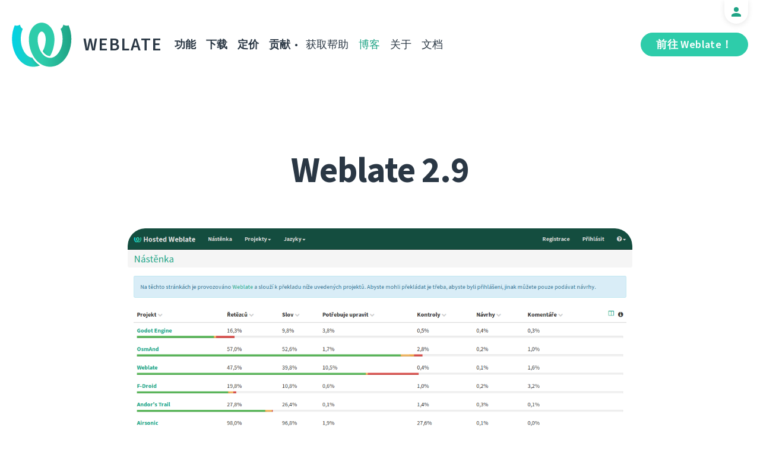

--- FILE ---
content_type: text/html; charset=utf-8
request_url: https://weblate.org/zh-hans/news/archive/weblate-29/
body_size: 6249
content:




<!DOCTYPE html>
<html lang="zh-hans"
      dir="ltr">
  <head>
    <meta charset="utf-8">
    <meta http-equiv="x-ua-compatible" content="ie=edge">
    <meta name="viewport" content="width=device-width, initial-scale=1.0" />
    <link rel="stylesheet" href="/static/CACHE/css/output.ba287248b93a.css" type="text/css">

    <link rel="stylesheet" href="/static/vendor/font-source/source-sans-3.css">
    <link rel="stylesheet" href="/static/vendor/font-source/source-code-pro.css">

    <meta name="robots" content="index, follow" />
    <title>
  Weblate 2.9

</title>
    <meta name="description" content="
  
    Slightly behind schedule (it should have been released in October), Weblate 2.9 is out today. This release brings Subversion support or improved zen mode.

  
" />
    <meta name="keywords"
          content="Weblate,Git,gettext,resources,JSON,PO,MO,QTS,CAT,XLIFF,web,crowdsourcing,翻译" />

    <link rel="author" href="mailto:info@weblate.org" />
    <meta name="copyright" content="Copyright © Weblate s.r.o." />

    <link rel="image_src" type="image/png" href="/static/weblate-128.png" />
    <link rel="icon" type="image/png" sizes="32x32" href="/static/logo-32.png">
    <link rel="icon" type="image/png" sizes="16x16" href="/static/logo-16.png">
    <link rel="apple-touch-icon" sizes="180x180" href="/static/weblate-180.png" />
    <link rel="mask-icon" href="/static/weblate-black.svg" color="#144d3f">
    <meta name="msapplication-TileColor" content="#144d3f">
    <meta name="msapplication-config" content="/browserconfig.xml">
    <link rel="manifest" href="/site.webmanifest">
    <meta name="theme-color" content="#144d3f">

    <meta property="og:image" content="https://weblate.org/media/images/Screenshot_2019-07-21_Hosted_Weblate.png
       " />
      <meta property="og:url" content="https://weblate.org/zh-hans/news/archive/weblate-29/" />
      <meta property="og:title" content="
  Weblate 2.9

" />
      <meta property="og:site_name" content="Weblate" />
      <meta property="og:description" content="
  
    Slightly behind schedule (it should have been released in October), Weblate 2.9 is out today. This release brings Subversion support or improved zen mode.

  
" />
      
  <meta property="og:type" content="article" />
  <meta property="article:published_time" content="2016-11-04T13:00:00+01:00" />
  <meta property="article:author" content="Michal Čihař" />
  <meta property="article:section" content="发行版" />


      <meta name="twitter:card" content="summary_large_image" />
      <meta name="twitter:site" content="@WeblateOrg" />
      <meta property="fb:app_id" content="741121112629028" />
      <meta property="fb:page_id" content="371217713079025" />
      <link rel="alternate"
            type="application/rss+xml"
            href="https://weblate.org/feed/"
            title="Weblate blog feed (RSS)" />
      
        
          <link rel="alternate" hreflang="ar" href="/ar/news/archive/weblate-29/" />
        
      
        
          <link rel="alternate" hreflang="az" href="/az/news/archive/weblate-29/" />
        
      
        
          <link rel="alternate" hreflang="be" href="/be/news/archive/weblate-29/" />
        
      
        
          <link rel="alternate" hreflang="be-latn" href="/be-latn/news/archive/weblate-29/" />
        
      
        
          <link rel="alternate" hreflang="bg" href="/bg/news/archive/weblate-29/" />
        
      
        
          <link rel="alternate" hreflang="br" href="/br/news/archive/weblate-29/" />
        
      
        
          <link rel="alternate" hreflang="ca" href="/ca/news/archive/weblate-29/" />
        
      
        
          <link rel="alternate" hreflang="cs" href="/cs/news/archive/weblate-29/" />
        
      
        
          <link rel="alternate" hreflang="da" href="/da/news/archive/weblate-29/" />
        
      
        
          <link rel="alternate" hreflang="de" href="/de/news/archive/weblate-29/" />
        
      
        
          <link rel="alternate" hreflang="en" href="/en/news/archive/weblate-29/" />
        
      
        
          <link rel="alternate" hreflang="el" href="/el/news/archive/weblate-29/" />
        
      
        
          <link rel="alternate" hreflang="en-gb" href="/en-gb/news/archive/weblate-29/" />
        
      
        
          <link rel="alternate" hreflang="es" href="/es/news/archive/weblate-29/" />
        
      
        
          <link rel="alternate" hreflang="fi" href="/fi/news/archive/weblate-29/" />
        
      
        
          <link rel="alternate" hreflang="fr" href="/fr/news/archive/weblate-29/" />
        
      
        
          <link rel="alternate" hreflang="fur" href="/fur/news/archive/weblate-29/" />
        
      
        
          <link rel="alternate" hreflang="gl" href="/gl/news/archive/weblate-29/" />
        
      
        
          <link rel="alternate" hreflang="he" href="/he/news/archive/weblate-29/" />
        
      
        
          <link rel="alternate" hreflang="hu" href="/hu/news/archive/weblate-29/" />
        
      
        
          <link rel="alternate" hreflang="hr" href="/hr/news/archive/weblate-29/" />
        
      
        
          <link rel="alternate" hreflang="id" href="/id/news/archive/weblate-29/" />
        
      
        
          <link rel="alternate" hreflang="is" href="/is/news/archive/weblate-29/" />
        
      
        
          <link rel="alternate" hreflang="it" href="/it/news/archive/weblate-29/" />
        
      
        
          <link rel="alternate" hreflang="ja" href="/ja/news/archive/weblate-29/" />
        
      
        
          <link rel="alternate" hreflang="kab" href="/kab/news/archive/weblate-29/" />
        
      
        
          <link rel="alternate" hreflang="kk" href="/kk/news/archive/weblate-29/" />
        
      
        
          <link rel="alternate" hreflang="ko" href="/ko/news/archive/weblate-29/" />
        
      
        
          <link rel="alternate" hreflang="nb" href="/nb/news/archive/weblate-29/" />
        
      
        
          <link rel="alternate" hreflang="nl" href="/nl/news/archive/weblate-29/" />
        
      
        
          <link rel="alternate" hreflang="pl" href="/pl/news/archive/weblate-29/" />
        
      
        
          <link rel="alternate" hreflang="pt" href="/pt/news/archive/weblate-29/" />
        
      
        
          <link rel="alternate" hreflang="pt-br" href="/pt-br/news/archive/weblate-29/" />
        
      
        
          <link rel="alternate" hreflang="ro" href="/ro/news/archive/weblate-29/" />
        
      
        
          <link rel="alternate" hreflang="ru" href="/ru/news/archive/weblate-29/" />
        
      
        
          <link rel="alternate" hreflang="sk" href="/sk/news/archive/weblate-29/" />
        
      
        
          <link rel="alternate" hreflang="sl" href="/sl/news/archive/weblate-29/" />
        
      
        
          <link rel="alternate" hreflang="sq" href="/sq/news/archive/weblate-29/" />
        
      
        
          <link rel="alternate" hreflang="sr" href="/sr/news/archive/weblate-29/" />
        
      
        
          <link rel="alternate" hreflang="sr-latn" href="/sr-latn/news/archive/weblate-29/" />
        
      
        
          <link rel="alternate" hreflang="sv" href="/sv/news/archive/weblate-29/" />
        
      
        
          <link rel="alternate" hreflang="tr" href="/tr/news/archive/weblate-29/" />
        
      
        
          <link rel="alternate" hreflang="uk" href="/uk/news/archive/weblate-29/" />
        
      
        
      
        
          <link rel="alternate" hreflang="zh-hant" href="/zh-hant/news/archive/weblate-29/" />
        
      
      <meta name="google-site-verification"
            content="SSd77ql2j6xSOlvDHT2pO2r3ZMQQyMVTycyse-l9i6A" />
      <meta name="wot-verification" content="b166aac1728babda4ade" />
      <meta name="monetization" content="$ilp.uphold.com/ENU7fREdeZi9">
      <link href="https://mastodon.social/@nijel" rel="me">
    </head>
    <body class="page light
       ">
      <div class="line"></div>
      <header>
        <div class="row">
          <div class="logo">
            <a href="/zh-hans/">Weblate</a>
          </div>
          
            <a href="/zh-hans/user/" class="user-tab user-anonymous"></a>
          
          <a href="https://hosted.weblate.org/"
             class="button border small app"
             target="_blank">前往 Weblate！</a>
          

<nav class="main-menu">
  <ul>
    <li class="">
      <a href="/zh-hans/features/">功能</a>
    </li>
    <li class=" hide1025">
      <a href="/zh-hans/download/">下载</a>
    </li>
    <li class="">
      <a href="/zh-hans/hosting/">定价</a>
    </li>
    <li class="">
      <a href="/zh-hans/contribute/">贡献</a>
    </li>
    
    
    
    <li class="menu-light gethelp">
      <a href="/zh-hans/support/">获取帮助</a>
    </li>
    <li class="menu-light active hide1025">
      <a href="/zh-hans/news/">博客</a>
    </li>
    <li class="menu-light hide890">
      <a href="/zh-hans/about/">关于</a>
    </li>
    <li class="menu-light hide1100">
      <a href="https://docs.weblate.org/">文档</a>
    </li>
    
  </ul>
</nav>

          
          <a href="#" class="menu-show"><span></span><span></span><span></span><span></span>Menu</a>
          
        </div>
      </header>

      

      

      
  <section class="content">
    <div class="row">
      <div class="wrap">
        <h1 class="section-title bold" lang="en" dir="ltr">Weblate 2.9</h1>
        <div class="article big post">
          
            <div class="img">
              <a href="/zh-hans/news/archive/weblate-29/">
                <img src="/media/images/Screenshot_2019-07-21_Hosted_Weblate.png" />
              </a>
            </div>
          
          <div class="content">
            <div class="post-links post-links-top">
              <span>分享</span>
              <a href="https://www.linkedin.com/sharing/share-offsite/?url=https://weblate.org/news/archive/weblate-29/&amp;title=Weblate 2.9"
   class="icon icon-in"></a>
<a href="https://twitter.com/intent/tweet?text=Weblate 2.9 @WeblateOrg https://weblate.org/news/archive/weblate-29/"
   class="icon icon-tw"></a>
<a href="https://www.facebook.com/sharer.php?u=https://weblate.org/news/archive/weblate-29/"
   class="icon icon-fb"></a>

            </div>
            <div class="author">
              <div class="avatar">
                <img src="https://hosted.weblate.org/avatar/80/nijel.png" />
              </div>
              Michal Čihař
              <br />
              <a href="/zh-hans/news/">博客</a>  →  <a href="/zh-hans/news/topic/release/">发行版</a>
              <br />
              2016年11月4日
            </div>
            <div lang="en" dir="ltr" class="entry"><p>Slightly behind schedule (it should have been released in October), <a href="https://weblate.org/">Weblate 2.9</a> is out today. This release brings Subversion support or improved zen mode.</p>
<p>Full list of changes:</p>
<ul>
<li>Extended parameters for createadmin management command.</li>
<li>Extended import_json to be able to handle with existing components.</li>
<li>Added support for YAML files.</li>
<li>Project owners can now configure translation component and project details.</li>
<li>Use "Watched" instead of "Subscribed" projects.</li>
<li>Projects can be watched directly from project page.</li>
<li>Added multi language status widget.</li>
<li>Highlight secondary language if not showing source.</li>
<li>Record suggestion deletion in history.</li>
<li>Improved intuitivity of languages selection in profile.</li>
<li>Fixed showing whiteboard messages for component.</li>
<li>Keep preferences tab selected after saving.</li>
<li>Show source string comment more prominently.</li>
<li>Automatically install Gettext PO merge driver for Git repositories.</li>
<li>Added search and replace feature.</li>
<li>Added support for uploading visual context (screnshots) for translations.</li>
</ul>
<p>If you are upgrading from older version, please follow our <a href="https://docs.weblate.org/zh_CN/latest/admin/upgrade.html">upgrading instructions</a>.</p>
<p>You can find more information about <a href="https://weblate.org/">Weblate</a> on <a href="https://weblate.org">https://weblate.org</a>, the code is hosted on <a href="https://github.com/nijel/weblate">Github</a>. If you are curious how it looks, you can try it out on <a href="https://demo.weblate.org/">demo server</a>. You can login there with <code>demo</code> account using <code>demo</code> password or register your own user. <a href="https://weblate.org/">Weblate</a> is also being used on <a href="https://hosted.weblate.org/">https://hosted.weblate.org/</a> as official translating service for phpMyAdmin, OsmAnd, Aptoide, FreedomBox, Weblate itself and many other projects.</p>
<p>Should you be looking for hosting of translations for your project, I'm happy to <a href="https://weblate.org/hosting/">host them for you</a> or help with setting it up on your infrastructure.</p>
<p>Further development of Weblate would not be possible without people <a href="https://weblate.org/donate/">providing donations</a>, thanks to everybody who have helped so far! The <a href="https://github.com/nijel/weblate/milestone/22">roadmap for next release</a> is just being prepared, you can influence this by expressing support for individual issues either by comments or by <a href="https://www.bountysource.com/teams/weblate/issues">providing bounty for them</a>.</p></div>
          </div>
          <div class="clear"></div>
          <div class="post-footer">
            <div class="post-links">
              <h2>与朋友分享</h2>
              <a href="https://www.linkedin.com/sharing/share-offsite/?url=https://weblate.org/news/archive/weblate-29/&amp;title=Weblate 2.9"
   class="icon icon-in"></a>
<a href="https://twitter.com/intent/tweet?text=Weblate 2.9 @WeblateOrg https://weblate.org/news/archive/weblate-29/"
   class="icon icon-tw"></a>
<a href="https://www.facebook.com/sharer.php?u=https://weblate.org/news/archive/weblate-29/"
   class="icon icon-fb"></a>

            </div>
            <h2>其他主题</h2>
            <a class="button inline border rev small"
               href="/zh-hans/news/topic/release/">发行版</a>
            <a class="button inline border rev small"
               href="/zh-hans/news/topic/feature/">功能</a>
            <a class="button inline border rev small"
               href="/zh-hans/news/topic/development/">开发</a>
            <a class="button inline border rev small"
               href="/zh-hans/news/topic/localization/">本地化</a>
            <a class="button inline border rev small" href="/zh-hans/news/topic/milestone/">里程碑</a>
          </div>
        </div>
        <div class="related-posts">
          <div class="section-title">相关文章</div>
          <div class="articles">
            
              <div class="article">


  <div class="img">
    <a href="/zh-hans/news/archive/migrated-to-b5/">
      <img src="/media/images/XD_Blog-Pics_zJGArQJ.png" />
    </a>
  </div>

<div class="content">
  <div class="date">2025年11月5日</div>
  <h2>
    <a href="/zh-hans/news/archive/migrated-to-b5/" lang="en" dir="ltr">Migrated to B5</a>
  </h2>
  <p lang="en" dir="ltr">This release is huge. Quite often I write in these lines that we improved a lot that is not visible; I sometimes feel like I am struggling to showcase to you all the work that has been done in letters. Not with 5.14, because our amazing team of developers did a splendid job.</p>
</div>
</div>
            
              <div class="article">


  <div class="img">
    <a href="/zh-hans/news/archive/513-commit-only-what-you-want/">
      <img src="/media/images/XD_Blog-Pics1.png" />
    </a>
  </div>

<div class="content">
  <div class="date">2025年8月15日</div>
  <h2>
    <a href="/zh-hans/news/archive/513-commit-only-what-you-want/" lang="en" dir="ltr">5.13: commit only what you want</a>
  </h2>
  <p lang="en" dir="ltr">We published an exciting release today. It is the first one that includes the work done by new Weblate team members, namely Karen on the frontend and Kartik on the backend. We are excited to have them on our team.</p>
</div>
</div>
            
              <div class="article">


  <div class="img">
    <a href="/zh-hans/news/archive/hooks-api-and-security-512/">
      <img src="/media/images/XD_Blog-Pics_k22opLw.png" />
    </a>
  </div>

<div class="content">
  <div class="date">2025年6月17日</div>
  <h2>
    <a href="/zh-hans/news/archive/hooks-api-and-security-512/" lang="en" dir="ltr">Hooks, API, and security: 5.12</a>
  </h2>
  <p lang="en" dir="ltr">We released a new Weblate version; let us guide you through the reasons why updating to it matters.</p>
</div>
</div>
            
          </div>
          <div class="clear"></div>
          <a href="/zh-hans/news/" class="button center">返回博客</a>
        </div>
      </div>
    </div>
  </section>



      <footer>
        <div class="row">
          <a class="f-logo" href="/zh-hans/">weblate</a>
          <div class="footicons">
            <a href="https://www.linkedin.com/company/weblate/"
               class="icon icon-in"
               title="LinkedIn"></a>
            <a href="https://twitter.com/WeblateOrg" class="icon icon-tw" title="X"></a>
            <a rel="me"
               href="https://fosstodon.org/@weblate"
               class="icon icon-mastodon"
               title="Mastodon"></a>
            <a href="https://www.facebook.com/WeblateOrg"
               class="icon icon-fb"
               title="Facebook"></a>
            <a href="https://github.com/WeblateOrg/weblate"
               class="icon icon-git"
               title="GitHub"></a>
            <!--
            	<a href="#" class="icon icon-yt"></a>
                -->
          </div>
          

<div class="langs">
  <a class="open-langs" href="#">
    
      
    
      
    
      
    
      
    
      
    
      
    
      
    
      
    
      
    
      
    
      
    
      
    
      
    
      
    
      
    
      
    
      
    
      
    
      
    
      
    
      
    
      
    
      
    
      
    
      
    
      
    
      
    
      
    
      
    
      
    
      
    
      
    
      
    
      
    
      
    
      
    
      
    
      
    
      
    
      
    
      
    
      
    
      
    
      简体中文
    
      
    
  </a>

  <div class="langs-list">
    
      <ul>
        
          <li >
            <a href="/ar/news/archive/weblate-29/">العربية</a>
          </li>
        
          <li >
            <a href="/az/news/archive/weblate-29/">Azərbaycan</a>
          </li>
        
          <li >
            <a href="/be/news/archive/weblate-29/">Беларуская</a>
          </li>
        
          <li >
            <a href="/be-latn/news/archive/weblate-29/">Biełaruskaja</a>
          </li>
        
          <li >
            <a href="/bg/news/archive/weblate-29/">Български</a>
          </li>
        
          <li >
            <a href="/br/news/archive/weblate-29/">Brezhoneg</a>
          </li>
        
          <li >
            <a href="/ca/news/archive/weblate-29/">Català</a>
          </li>
        
          <li >
            <a href="/cs/news/archive/weblate-29/">Čeština</a>
          </li>
        
          <li >
            <a href="/da/news/archive/weblate-29/">Dansk</a>
          </li>
        
          <li >
            <a href="/de/news/archive/weblate-29/">Deutsch</a>
          </li>
        
          <li >
            <a href="/en/news/archive/weblate-29/">English</a>
          </li>
        
          <li >
            <a href="/el/news/archive/weblate-29/">Ελληνικά</a>
          </li>
        
          <li >
            <a href="/en-gb/news/archive/weblate-29/">English (United Kingdom)</a>
          </li>
        
          <li >
            <a href="/es/news/archive/weblate-29/">Español</a>
          </li>
        
          <li >
            <a href="/fi/news/archive/weblate-29/">Suomi</a>
          </li>
        
      </ul>
    
      <ul>
        
          <li >
            <a href="/fr/news/archive/weblate-29/">Français</a>
          </li>
        
          <li >
            <a href="/fur/news/archive/weblate-29/">Furlan</a>
          </li>
        
          <li >
            <a href="/gl/news/archive/weblate-29/">Galego</a>
          </li>
        
          <li >
            <a href="/he/news/archive/weblate-29/">עברית</a>
          </li>
        
          <li >
            <a href="/hu/news/archive/weblate-29/">Magyar</a>
          </li>
        
          <li >
            <a href="/hr/news/archive/weblate-29/">Hrvatski</a>
          </li>
        
          <li >
            <a href="/id/news/archive/weblate-29/">Indonesia</a>
          </li>
        
          <li >
            <a href="/is/news/archive/weblate-29/">Íslenska</a>
          </li>
        
          <li >
            <a href="/it/news/archive/weblate-29/">Italiano</a>
          </li>
        
          <li >
            <a href="/ja/news/archive/weblate-29/">日本語</a>
          </li>
        
          <li >
            <a href="/kab/news/archive/weblate-29/">Taqbaylit</a>
          </li>
        
          <li >
            <a href="/kk/news/archive/weblate-29/">Қазақ тілі</a>
          </li>
        
          <li >
            <a href="/ko/news/archive/weblate-29/">한국어</a>
          </li>
        
          <li >
            <a href="/nb/news/archive/weblate-29/">Norsk bokmål</a>
          </li>
        
          <li >
            <a href="/nl/news/archive/weblate-29/">Nederlands</a>
          </li>
        
      </ul>
    
      <ul>
        
          <li >
            <a href="/pl/news/archive/weblate-29/">Polski</a>
          </li>
        
          <li >
            <a href="/pt/news/archive/weblate-29/">Português</a>
          </li>
        
          <li >
            <a href="/pt-br/news/archive/weblate-29/">Português brasileiro</a>
          </li>
        
          <li >
            <a href="/ro/news/archive/weblate-29/">Română</a>
          </li>
        
          <li >
            <a href="/ru/news/archive/weblate-29/">Русский</a>
          </li>
        
          <li >
            <a href="/sk/news/archive/weblate-29/">Slovenčina</a>
          </li>
        
          <li >
            <a href="/sl/news/archive/weblate-29/">Slovenščina</a>
          </li>
        
          <li >
            <a href="/sq/news/archive/weblate-29/">Shqip</a>
          </li>
        
          <li >
            <a href="/sr/news/archive/weblate-29/">Српски</a>
          </li>
        
          <li >
            <a href="/sr-latn/news/archive/weblate-29/">Srpski</a>
          </li>
        
          <li >
            <a href="/sv/news/archive/weblate-29/">Svenska</a>
          </li>
        
          <li >
            <a href="/tr/news/archive/weblate-29/">Türkçe</a>
          </li>
        
          <li >
            <a href="/uk/news/archive/weblate-29/">Українська</a>
          </li>
        
          <li class="active">
            <a href="/zh-hans/news/archive/weblate-29/">简体中文</a>
          </li>
        
          <li >
            <a href="/zh-hant/news/archive/weblate-29/">正體中文</a>
          </li>
        
      </ul>
    
    <div class="bottom">
      
        →
      
      <a href="/zh-hans/contribute/#translate">帮助翻译</a>
    </div>
  </div>
</div>

          

<nav class="main-menu">
  <ul>
    <li class="">
      <a href="/zh-hans/features/">功能</a>
    </li>
    <li class=" hide1025">
      <a href="/zh-hans/download/">下载</a>
    </li>
    <li class="">
      <a href="/zh-hans/hosting/">定价</a>
    </li>
    <li class="">
      <a href="/zh-hans/contribute/">贡献</a>
    </li>
    
      <li class="">
        <a href="/zh-hans/donate/">捐赠</a>
      </li>
    
    
      <li class="">
        <a href="/zh-hans/careers/">招聘</a>
      </li>
    
    
    <li class="menu-light gethelp">
      <a href="/zh-hans/support/">获取帮助</a>
    </li>
    <li class="menu-light active hide1025">
      <a href="/zh-hans/news/">博客</a>
    </li>
    <li class="menu-light hide890">
      <a href="/zh-hans/about/">关于</a>
    </li>
    <li class="menu-light hide1100">
      <a href="https://docs.weblate.org/">文档</a>
    </li>
    
  </ul>
</nav>

          <div class="clear"></div>
          <div class="footer-center">
            <a href="https://status.weblate.org/" class="service-status">服务状态</a>
          </div>
          <div class="footer-left">
            Copyright © Weblate s.r.o. • <a href="https://docs.weblate.org/zh_CN/latest/contributing/license.html">在 GNU GPLv3+ 下授权</a>
          </div>
          <div class="footer-right">
            <a href="/zh-hans/terms/">条款</a> • <a href="/zh-hans/privacy/">隐私</a> • 由 <a href="https://vitavalka.com/">Vita Valka</a> 设计
          </div>
        </div>
      </footer>
      <section class="mobile-menu">
        <div class="logo">
          <a href="/zh-hans/">Weblate</a>
        </div>
        

<nav class="main-menu">
  <ul>
    <li class="">
      <a href="/zh-hans/features/">功能</a>
    </li>
    <li class=" hide1025">
      <a href="/zh-hans/download/">下载</a>
    </li>
    <li class="">
      <a href="/zh-hans/hosting/">定价</a>
    </li>
    <li class="">
      <a href="/zh-hans/contribute/">贡献</a>
    </li>
    
      <li class="">
        <a href="/zh-hans/donate/">捐赠</a>
      </li>
    
    
      <li class="">
        <a href="/zh-hans/careers/">招聘</a>
      </li>
    
    
      
      <li class="">
        <a href="/zh-hans/discover/">发现</a>
      </li>
    
    <li class="menu-light gethelp">
      <a href="/zh-hans/support/">获取帮助</a>
    </li>
    <li class="menu-light active hide1025">
      <a href="/zh-hans/news/">博客</a>
    </li>
    <li class="menu-light hide890">
      <a href="/zh-hans/about/">关于</a>
    </li>
    <li class="menu-light hide1100">
      <a href="https://docs.weblate.org/">文档</a>
    </li>
    
      <li class="menu-light">
        <a href="https://hosted.weblate.org/" target="_blank">前往 Weblate！</a>
      </li>
    
  </ul>
</nav>

        

<div class="langs">
  <a class="open-langs" href="#">
    
      
    
      
    
      
    
      
    
      
    
      
    
      
    
      
    
      
    
      
    
      
    
      
    
      
    
      
    
      
    
      
    
      
    
      
    
      
    
      
    
      
    
      
    
      
    
      
    
      
    
      
    
      
    
      
    
      
    
      
    
      
    
      
    
      
    
      
    
      
    
      
    
      
    
      
    
      
    
      
    
      
    
      
    
      
    
      简体中文
    
      
    
  </a>

  <div class="langs-list">
    
      <ul>
        
          <li >
            <a href="/ar/news/archive/weblate-29/">العربية</a>
          </li>
        
          <li >
            <a href="/az/news/archive/weblate-29/">Azərbaycan</a>
          </li>
        
          <li >
            <a href="/be/news/archive/weblate-29/">Беларуская</a>
          </li>
        
          <li >
            <a href="/be-latn/news/archive/weblate-29/">Biełaruskaja</a>
          </li>
        
          <li >
            <a href="/bg/news/archive/weblate-29/">Български</a>
          </li>
        
          <li >
            <a href="/br/news/archive/weblate-29/">Brezhoneg</a>
          </li>
        
          <li >
            <a href="/ca/news/archive/weblate-29/">Català</a>
          </li>
        
          <li >
            <a href="/cs/news/archive/weblate-29/">Čeština</a>
          </li>
        
          <li >
            <a href="/da/news/archive/weblate-29/">Dansk</a>
          </li>
        
          <li >
            <a href="/de/news/archive/weblate-29/">Deutsch</a>
          </li>
        
          <li >
            <a href="/en/news/archive/weblate-29/">English</a>
          </li>
        
          <li >
            <a href="/el/news/archive/weblate-29/">Ελληνικά</a>
          </li>
        
          <li >
            <a href="/en-gb/news/archive/weblate-29/">English (United Kingdom)</a>
          </li>
        
          <li >
            <a href="/es/news/archive/weblate-29/">Español</a>
          </li>
        
          <li >
            <a href="/fi/news/archive/weblate-29/">Suomi</a>
          </li>
        
      </ul>
    
      <ul>
        
          <li >
            <a href="/fr/news/archive/weblate-29/">Français</a>
          </li>
        
          <li >
            <a href="/fur/news/archive/weblate-29/">Furlan</a>
          </li>
        
          <li >
            <a href="/gl/news/archive/weblate-29/">Galego</a>
          </li>
        
          <li >
            <a href="/he/news/archive/weblate-29/">עברית</a>
          </li>
        
          <li >
            <a href="/hu/news/archive/weblate-29/">Magyar</a>
          </li>
        
          <li >
            <a href="/hr/news/archive/weblate-29/">Hrvatski</a>
          </li>
        
          <li >
            <a href="/id/news/archive/weblate-29/">Indonesia</a>
          </li>
        
          <li >
            <a href="/is/news/archive/weblate-29/">Íslenska</a>
          </li>
        
          <li >
            <a href="/it/news/archive/weblate-29/">Italiano</a>
          </li>
        
          <li >
            <a href="/ja/news/archive/weblate-29/">日本語</a>
          </li>
        
          <li >
            <a href="/kab/news/archive/weblate-29/">Taqbaylit</a>
          </li>
        
          <li >
            <a href="/kk/news/archive/weblate-29/">Қазақ тілі</a>
          </li>
        
          <li >
            <a href="/ko/news/archive/weblate-29/">한국어</a>
          </li>
        
          <li >
            <a href="/nb/news/archive/weblate-29/">Norsk bokmål</a>
          </li>
        
          <li >
            <a href="/nl/news/archive/weblate-29/">Nederlands</a>
          </li>
        
      </ul>
    
      <ul>
        
          <li >
            <a href="/pl/news/archive/weblate-29/">Polski</a>
          </li>
        
          <li >
            <a href="/pt/news/archive/weblate-29/">Português</a>
          </li>
        
          <li >
            <a href="/pt-br/news/archive/weblate-29/">Português brasileiro</a>
          </li>
        
          <li >
            <a href="/ro/news/archive/weblate-29/">Română</a>
          </li>
        
          <li >
            <a href="/ru/news/archive/weblate-29/">Русский</a>
          </li>
        
          <li >
            <a href="/sk/news/archive/weblate-29/">Slovenčina</a>
          </li>
        
          <li >
            <a href="/sl/news/archive/weblate-29/">Slovenščina</a>
          </li>
        
          <li >
            <a href="/sq/news/archive/weblate-29/">Shqip</a>
          </li>
        
          <li >
            <a href="/sr/news/archive/weblate-29/">Српски</a>
          </li>
        
          <li >
            <a href="/sr-latn/news/archive/weblate-29/">Srpski</a>
          </li>
        
          <li >
            <a href="/sv/news/archive/weblate-29/">Svenska</a>
          </li>
        
          <li >
            <a href="/tr/news/archive/weblate-29/">Türkçe</a>
          </li>
        
          <li >
            <a href="/uk/news/archive/weblate-29/">Українська</a>
          </li>
        
          <li class="active">
            <a href="/zh-hans/news/archive/weblate-29/">简体中文</a>
          </li>
        
          <li >
            <a href="/zh-hant/news/archive/weblate-29/">正體中文</a>
          </li>
        
      </ul>
    
    <div class="bottom">
      
        →
      
      <a href="/zh-hans/contribute/#translate">帮助翻译</a>
    </div>
  </div>
</div>

      </section>

      <script src="/static/CACHE/js/output.bd47045a3676.js"></script>
    </body>
  </html>


--- FILE ---
content_type: text/css
request_url: https://weblate.org/static/CACHE/css/output.ba287248b93a.css
body_size: 28251
content:
button,hr,input{overflow:visible}audio,canvas,progress,video{display:inline-block}progress,sub,sup{vertical-align:baseline}[type="checkbox"],[type="radio"],legend{box-sizing:border-box;padding:0}html{line-height:1.15;-webkit-text-size-adjust:100%}article,aside,details,figcaption,figure,footer,header,main,menu,nav,section{display:block}h1{font-size:2em;margin:0.67em 0}figure{margin:1em 40px}hr{box-sizing:content-box;height:0}a{background-color:transparent;text-decoration-skip-ink:auto}a img,a svg,a button{text-decoration:none}abbr[title]{border-bottom:none;text-decoration:underline dotted}b,strong{font-weight:bolder}dfn{font-style:italic}mark{background-color:#ff0;color:#000}small{font-size:80%}sub,sup{font-size:75%;line-height:0;position:relative}sub{bottom:-0.25em}sup{top:-0.5em}audio:not([controls]){display:none;height:0}svg:not(:root){overflow:hidden}button,input,optgroup,select,textarea{font-family:"Source Sans 3",Arial,sans-serif;font-size:100%;line-height:1.15;margin:0}button,select{text-transform:none}[type="reset"],[type="submit"],button,html [type="button"]{-webkit-appearance:button}[type="button"]::-moz-focus-inner,[type="reset"]::-moz-focus-inner,[type="submit"]::-moz-focus-inner,button::-moz-focus-inner{border-style:none;padding:0}[type="button"]:-moz-focusring,[type="reset"]:-moz-focusring,[type="submit"]:-moz-focusring,button:-moz-focusring{outline:ButtonText dotted 1px}fieldset{padding:0.35em 0.75em 0.625em}legend{color:inherit;display:table;max-width:100%;white-space:normal}textarea{overflow:auto}[type="number"]::-webkit-inner-spin-button,[type="number"]::-webkit-outer-spin-button{height:auto}[type="search"]{-webkit-appearance:textfield;outline-offset:-2px}[type="search"]::-webkit-search-cancel-button,[type="search"]::-webkit-search-decoration{-webkit-appearance:none}::-webkit-file-upload-button{-webkit-appearance:button;font:inherit}summary{display:list-item}[hidden],template{display:none}html,body{box-sizing:border-box;margin:0;padding:0}*,*::before,*::after{box-sizing:inherit}body{font-family:"Source Sans 3",Arial,sans-serif;color:#2a3744;font-size:16px;letter-spacing:normal;font-weight:400;transition:all 0.5s cubic-bezier(0.645,0.045,0.355,1);overflow-x:hidden;text-rendering:optimizeLegibility!important}code,kbd,pre,samp{font-family:"Source Code Pro",monospace;font-size:20px}pre{width:100%;padding:20px 30px;color:#2a3744;letter-spacing:0;overflow:auto;line-height:30px;border-radius:20px;margin:0 0 100px;background-color:#f8f9f9}header{width:100%;position:absolute;z-index:333;left:0;top:0;padding:38px 0}html[dir="rtl"] header{left:unset;right:0}a,input.link,input.button{cursor:pointer;transition:all 300ms linear;text-decoration:none}input.link{background:none;border:none}img{border-style:none;width:auto;max-width:100%}p{margin:0}.row{margin:0 auto;max-width:1330px;width:100%;padding:0 20px}header .row{position:relative}.logo{float:left}html[dir="rtl"] .logo{float:right}.logo a{background-image:url("/static/img/logo.svg?e44b1845eeec");background-position:left center;background-repeat:no-repeat;background-size:auto 100%;color:#fff;font-size:30px;font-weight:600;letter-spacing:2px;text-transform:uppercase;padding-left:120px;height:75px;float:left;line-height:75px}html[dir="rtl"] .logo a{background-position:right center;padding-right:120px;padding-left:unset;float:right}.logo a:hover{opacity:0.7}.user-tab{display:block;position:absolute;top:-38px;right:20px;height:40px;width:40px;border-radius:0 0 20px 20px;background-color:#fff;box-shadow:0 2px 10px 0 rgba(0,0,0,0.1);text-align:center;padding-top:4px}html[dir="rtl"] .user-tab{right:unset;left:20px}.user-anonymous{background-image:url("/static/img/icon-user.svg?1aac2da75a13");background-repeat:no-repeat;background-size:16px 16px;background-position:center center}.user-anonymous:hover{height:45px;background-image:url("/static/img/icon-user-black.svg?1aac2da75a13")}.user-tab img{border-radius:50%}.user-logout{display:block;position:absolute;top:-24px;right:80px;color:#1fa385;font-size:14px;letter-spacing:0;line-height:18px;border:none;background:transparent;cursor:pointer}html[dir="rtl"] .user-logout{right:unset;left:80px}.user-logout:hover{color:#2eccaa}a.button.app{float:right;min-width:140px;border:1px solid #fff;margin:17px 0 0 15px}html[dir="rtl"] a.button.app{float:left;margin:17px 15px 0 0}.main-menu{margin-top:26px;margin-left:10px;float:left;text-align:right}html[dir="rtl"] .main-menu{margin-right:10px;float:right;text-align:left}.main-menu ul{list-style:none;padding:0;margin:0}.main-menu ul li{display:inline-block}.main-menu ul li:hover ul{display:block}.main-menu ul li a{color:#fff;font-weight:600;font-size:18px;line-height:23px;padding:0 10px 10px;border-bottom:1px solid transparent}.main-menu ul li.menu-light a{font-weight:normal}.main-menu ul li.gethelp::before{content:"•";color:#fff;font-size:18px;display:inline-block}body.light .main-menu ul li.gethelp::before{color:#2a3744}body.light .logo a{color:#2a3744}.main-menu ul li:hover>a,body.light .main-menu ul li:hover>a{color:#1fa385;border-color:#1fa385}.main-menu ul li.active a,body.light .main-menu ul li.active a{color:#1fa385}header .menu-show{position:absolute;right:28px;top:10px;display:none;width:25px;font-size:0;height:28px;padding-top:55px;z-index:15;transform:rotate(0deg);transition:300ms linear;cursor:pointer;text-transform:uppercase}html[dir="rtl"] header .menu-show{right:unset;left:28px}header .menu-show span{position:absolute;left:0;display:block;width:25px;height:2px;background:#1fa385;opacity:1;transform:rotate(0deg);transition:0.25s ease-in-out}html[dir="rtl"] header .menu-show span{left:unset;right:0}header .menu-show span:nth-child(1){top:18px}header .menu-show span:nth-child(2),header .menu-show span:nth-child(3){top:26px}header .menu-show span:nth-child(4){top:34px}.open-mobile header .menu-show span:nth-child(1){top:23px;left:50%;width:0%}html[dir="rtl"] .open-mobile header .menu-show span:nth-child(1){left:unset;right:50%}.open-mobile header .menu-show span:nth-child(2){transform:rotate(45deg);top:26px}html[dir="rtl"] .open-mobile header .menu-show span:nth-child(2){transform:rotate(-45deg);top:26px}.open-mobile header .menu-show span:nth-child(3){transform:rotate(-45deg);top:26px}.open-mobile header .menu-show span:nth-child(4){top:20px;left:50%;width:0%}html[dir="rtl"] .open-mobile header .menu-show span:nth-child(4){left:unset;right:50%}.mobile-menu{display:none;position:absolute;width:200px!important;height:100vh;transition:all 0.5s cubic-bezier(0.645,0.045,0.355,1);background-color:#1fa385;top:0;right:0;min-height:500px;z-index:999;transform:translate3d(200px,0,0);text-align:left!important;margin:0!important;padding:20px!important}html[dir="rtl"] .mobile-menu{right:unset;left:0;transform:translate3d(-200px,0,0);text-align:right!important}.is-visible{display:block!important}.mobile-menu .logo a{line-height:45px;height:45px;background-image:url([data-uri]);color:#fff!important;font-size:20px;background-size:auto 23px;padding-left:45px}html[dir="rtl"] .menu-show .logo a{padding-left:0;padding-right:45px}.mobile-menu .main-menu{padding:0 10px!important;width:100%;margin-top:5px}.mobile-menu .main-menu ul{display:block}.mobile-menu .main-menu ul li{width:100%;margin:5px 0;text-align:left!important}html[dir="rtl"] .mobile-menu .main-menu ul li{text-align:right!important}.mobile-menu .main-menu ul li.gethelp::before{display:none}.mobile-menu li a{padding:0!important;font-size:20px!important;font-weight:400!important;color:#fff!important}.mobile-menu .langs{float:left;position:absolute;bottom:60px}html[dir="rtl"] .mobile-menu .langs{float:right}.mobile-menu li:hover>a{color:#2eccaa!important}body.open-mobile{transform:translate3d(-200px,0,0)}body.open-mobile.light header .menu-show span{background:#1fa385}section{width:100%;float:left}html[dir="rtl"] section{float:right}a.button,input.button{background-color:#2eccaa;min-height:50px;min-width:180px;color:#fff;font-size:18px;line-height:normal;border:1px solid transparent;padding:12px 25px;display:table;font-weight:600;text-align:center;letter-spacing:0.4px;border-radius:30px}a.button:hover,input.button:hover{background-color:#fff;color:#2eccaa;border-color:#2eccaa}a.button.inline,input.button.inline{display:inline-block;margin:0 15px 15px}a.button.right,input.button.right{float:right}html[dir="rtl"] a.button.right,html[dir="rtl"] input.button.right{float:left}a.button.left,input.button.left{float:left}html[dir="rtl"] a.button.left,html[dir="rtl"] input.button.left{float:right}a.button.border,input.button.border{background:none;border:1px solid #fff}a.button.border.rev,input.button.border.rev{background-color:#fff;border:1px solid #2eccaa;color:#1fa385}a.button.border.rev:hover,input.button.border.rev:hover{background:#2eccaa;color:#fff}.button.black{background-color:#2a3744}.button.black:hover{color:#2a3744;background-color:#fff;border-color:#2a3744}a.button.border:hover,input.button.border:hover{color:#1fa385;border-color:#1fa385}a.button.app:hover{background-color:#fff;color:#2eccaa;border-color:#2eccaa}a.button.small,input.button.small{padding:7px 25px;min-height:40px}a.button.center,input.button.center{margin:0 auto}.main-box{background-position:center top;background-repeat:no-repeat;background-color:#125252;position:relative;color:#fff;text-align:center;min-height:650px;background-image:url("/static/img/main-box.jpg?44fd18aa240f")}.main-box .box{width:100%;font-size:16px;padding-top:250px}.main-box .box h1{color:#fff;font-size:60px;font-weight:400;margin:0 0 30px;letter-spacing:-1px;line-height:75px;text-align:center}.main-box .box h1 strong{font-weight:700}.main-box .box p{font-size:20px;letter-spacing:0.5px;line-height:30px;text-align:center;max-width:820px;display:block;margin:0 auto 40px}section.content{padding:80px 0}section.messages + section.content{margin-top:0!important}div.alert{font-weight:600;height:50px;font-size:18px;line-height:48px;border:1px solid transparent;padding:0 25px;letter-spacing:0.4px;border-radius:30px}div.alert.error{background-color:#f6664c;border-color:red;color:white}div.alert.info{border-color:#2eccaa}div.alert.success{border-color:#2eccaa}div.alert.warning{border-color:red}ul.errorlist{list-style:none;font-weight:600;color:red}div.wrap{width:100%;float:left;margin-bottom:80px}.wrap .alert{min-height:50px;height:fit-content}html[dir="rtl"] div.wrap{float:right}section.messages div.wrap{margin-bottom:0}.section-title{color:#2a3744;font-size:18px;text-align:center;font-weight:300;letter-spacing:2px;line-height:23px;margin:0 0 35px;text-transform:uppercase}.section-title.bold{font-weight:700}.supporters{text-align:center}.supporters img{margin:0 25px 50px;vertical-align:middle}.half{float:left;width:50%}html[dir="rtl"] .half{float:right}.countries{background-image:url("/static/img/world-map.png?27b0ca9559b1");background-position:left center;background-repeat:no-repeat;background-size:auto 450px;margin-bottom:100px}html[dir="rtl"] .countries{background-position:right center}.countries .half-text{max-width:425px;margin-left:110px}html[dir="rtl"] .countries .half-text{margin-left:0;margin-right:110px}.countries .countries-number{margin-bottom:30px;font-size:60px;font-weight:200;letter-spacing:-1.5px;line-height:44px;padding-top:60px}.countries .half-text h2{color:#2a3744;font-size:40px;font-weight:bold;letter-spacing:-1px;margin-bottom:30px;line-height:44px}.countries .half-text p{font-size:20px;letter-spacing:0.5px;line-height:25px}.countries .half-translations{min-height:520px;float:right;max-width:630px;border-radius:50px;background-color:#fff;padding:20px;box-shadow:0 2px 10px 0 rgba(0,0,0,0.1)}html[dir="rtl"] .countries .half-translations{float:left}.trans-item{min-height:60px;width:47.5%;color:#2a3744;display:inline-table;margin-left:4%;margin-bottom:4%;border:1px solid #b3f0f6;border-radius:30px;padding:10px 25px}html[dir="rtl"] .trans-item{margin-left:0;margin-right:4%}.trans-item:nth-child(2n + 1){margin-left:0}html[dir="rtl"] .trans-item:nth-child(2n + 1){margin-right:0}.trans-item .trans-title{font-size:16px;margin-bottom:5px;line-height:20px}.trans-item .trans-project{font-size:12px;letter-spacing:0.86px;line-height:15px;text-transform:uppercase;padding-left:10px;white-space:nowrap;overflow:hidden;width:220px}html[dir="rtl"] .trans-item .trans-project{padding-left:0;padding-right:10px}.trans-item .trans-project a{color:#1fa385;font-size:12px;letter-spacing:0.86px;line-height:15px}.trans-bottom{background-image:url("/img/activity.svg");background-repeat:no-repeat;background-position:right center;width:100%;float:left;padding:5px 0}html[dir="rtl"] .trans-bottom{background-position:left center;float:right}.trans-number{color:#2a3744;font-size:40px;font-weight:300;letter-spacing:-1px;line-height:44px;padding-left:30px;margin-bottom:5px}html[dir="rtl"] .trans-number{padding-left:0;padding-right:30px}.trans-days{color:#2a3744;font-size:18px;letter-spacing:2px;line-height:23px;padding-left:40px;text-transform:uppercase}html[dir="rtl"] .trans-days{padding-left:0;padding-right:40px}.features .f-box{display:inline-table;margin:0 0 50px;width:33%;padding:0 3%;font-size:20px}.features .f-box .icon{border:1px solid #2eccaa;border-radius:50%;width:80px;height:80px;display:block;margin:0 auto 30px;position:relative}.features .f-box .icon img{height:50%;width:50%;top:25%;position:relative}.features .f-box h3{color:#1fa385;font-size:26px;font-weight:400;margin-bottom:20px;letter-spacing:-0.5px;line-height:33px}.features .f-box p{line-height:140%;max-width:330px;margin:0 auto;display:block}.features .f-box a{color:#000}.features{text-align:center}section.pricing{background-color:#d5f5ee;padding:80px 0}section.pricing h2.section-title{font-size:40px;letter-spacing:-0.5px;text-transform:none;margin-bottom:65px}section.pricing h2.section-title strong{font-weight:700}section.pricing .box{min-height:520px;max-width:410px;padding-top:40px;width:31.333%;float:left;margin-left:3%;margin-bottom:40px;border-radius:30px;background-color:#fff;box-shadow:0 2px 10px 0 rgba(0,0,0,0.2)}html[dir="rtl"] section.pricing .box{float:right;margin-left:0;margin-right:3%}section.pricing .pricing-tabs,.pricing-table-tabs-menu ul{list-style:none;padding:0;margin:0;border-top:1px solid #c0efe4;border-bottom:1px solid #c0efe4;width:100%}section.pricing .pricing-tabs{text-align:center}section.pricing .pricing-tabs li,.pricing-table-tabs-menu ul li{line-height:50px;height:50px;cursor:pointer;color:#1fa385;padding:0 10px;font-size:18px;float:left;margin-right:5px;font-weight:600;text-align:center;border-radius:30px}section.pricing .pricing-tabs li{float:none;display:inline-block}section.pricing .pricing-tabs li.current,.pricing-table-tabs-menu ul li.current{color:#fff;background-color:#2eccaa}section.pricing .tab-content,.pricing-table-tabs .tab-content{display:none;padding-top:10px}section.pricing .tab-content.current,.pricing-table-tabs .tab-content.current{display:block}section.pricing .box h3{font-size:28px;font-weight:700;letter-spacing:-0.5px;line-height:36px;margin:0 0 5px;text-align:center}section.pricing .box h3.green{color:#1fa385}section.pricing .box p{font-size:20px;letter-spacing:0.5px;line-height:25px;text-align:center;margin-bottom:90px}section.pricing .box.box-tabs p{margin-bottom:28px}section.pricing .box table{padding:0 40px;width:100%;font-size:20px;letter-spacing:0.5px;line-height:25px;margin-bottom:20px}section.pricing .box table td{padding:7px 0}section.pricing .box table tr td:nth-child(2){text-align:right}html[dir="rtl"] section.pricing .box table tr td:nth-child(2){text-align:left}section.pricing .box .box-price{font-size:18px;letter-spacing:2px;line-height:40px;text-align:center;width:100%;min-height:150px;position:relative;text-transform:uppercase}section.pricing .box .box-price .save{color:#f6664c;font-size:20px;font-weight:600;letter-spacing:0.5px;text-transform:none;display:block;padding-bottom:5px}section.pricing .box .box-price .period{display:block;padding-top:10px;padding-bottom:-5px}section.pricing .box .first .box-price strong{padding-top:45px}section.pricing .box .box-price strong{font-size:50px;letter-spacing:-1px;text-transform:none;font-weight:400;display:block}section.pricing .box .box-price a{color:#1fa385;text-decoration:underline}section.pricing .box .box-price a:hover{text-decoration:none}section.pricing .box .half.first{border-right:1px solid #2eccaa}html[dir="rtl"] section.pricing .box .half.first{border-right:0;border-left:1px solid #2eccaa}section.pricing .box:first-child{margin-left:0}html[dir="rtl"] section.pricing .box:first-child{margin-right:0}section.pricing a.button{margin:0 auto}section.bottom{padding:100px 0}section.bottom .box{max-width:630px;padding:60px;color:#fff;float:left;width:48.5%;margin-left:3%;border-radius:30px;background-repeat:no-repeat;background-position:center center;background-size:cover}html[dir="rtl"] section.bottom .box{float:right;margin-right:3%}section.bottom .box:first-child{margin-left:0}section.bottom .box.join{background-color:#38f;background-image:url("/static/img/box-join.jpg?44fd18aa240f")}section.bottom .box.join a{position:absolute;bottom:40px}section.bottom .box.donate{background-color:#f6664c;background-image:url("/static/img/box-donate.jpg?44fd18aa240f")}section.bottom .box.donate a{position:absolute;bottom:40px}section.bottom .box .title{font-size:40px;letter-spacing:-1px;line-height:44px;margin-bottom:20px;font-weight:400}section.bottom .box .title strong{font-weight:700}section.bottom .box p{font-size:20px;letter-spacing:0.5px;line-height:25px;margin-bottom:70px}body.light .main-menu ul li a{color:#2a3744}body.light header a.button.app{color:#fff;background:#2eccaa;border-color:#2eccaa}body.light header a.button.app:hover{background-color:#2a3744;border-color:#2a3744;color:#fff}body.page section.content{margin-top:170px;padding-bottom:0}body.page section.content.no-mar{margin-top:0}.wrap h1,.wrap h2.section-title{color:#2a3744;font-size:60px;font-weight:400;letter-spacing:-1px;line-height:75px;text-align:center;margin:0 auto 60px auto;text-transform:none;max-width:850px}.wrap h2.section-title{font-size:44px;margin-bottom:15px}.article{width:48%;border-radius:30px;margin-bottom:60px;border:2px solid transparent;box-shadow:0 2px 10px 0 rgba(0,0,0,0.1);transition:all 300ms linear}.discover{width:calc(48% - 60px);max-width:570px;margin:0 30px 80px 30px}.article:hover{border-color:#2eccaa}.articles{display:flex;flex-wrap:wrap;justify-content:space-between}.article.big{max-width:850px;width:100%;display:block;margin:0 auto 80px}.article .img{border-radius:28px 28px 0 0;overflow:hidden;width:100%}.article.discover p{font-size:16px;letter-spacing:0.4px;line-height:22px}.discover p.projects{padding-top:10px}.layered{display:grid;justify-items:center;align-items:center}.layered>*{grid-column-start:1;grid-row-start:1}.discover-name{font-size:18px;color:#fff;font-weight:600;letter-spacing:3px;text-transform:uppercase}.discover-name span{padding-left:10px}html[dir="rtl"] .discover-name span{padding-left:0;padding-right:10px}.discover-name img,.discover-name span{vertical-align:middle}.discover p.projects a.project{display:inline-block;color:#e9eaec;border-radius:3px;background-color:#2a3744;font-size:14px;font-weight:600;letter-spacing:0;line-height:18px;padding:0.5px 5px;text-decoration:none;margin:0 5px 5px 0}.discover p.projects a.project:hover{color:#2eccaa}.search-bar{text-align:center;margin:0 auto 50px}.search-bar form{display:inline-block;width:630px;border:2px solid #bfc3c7;border-radius:35px}.search-bar input{margin:5px!important;display:inline-block;vertical-align:middle}.search-bar input.button{margin-right:-15px!important}html[dir="rtl"] .search-bar input.button{margin-right:0!important;margin-left:-15px!important}.search-input{width:400px;border:none;padding:0 20px;font-size:30px;letter-spacing:0}.search-input:focus{outline:none}.search-input::placeholder{font-size:30px;letter-spacing:0;line-height:38px}.discover-add{font-size:18px;padding:28px 45px}.article .content{border-radius:30px;background-color:#fff;padding:30px 40px 40px;width:100%}.article .img + .article .content{border-radius:0 0 30px 30px}.article .content .counts{font-size:18px;letter-spacing:0;line-height:22px;text-align:right}.article .content .date{color:#bfc3c7;font-size:12px;letter-spacing:0.86px;margin-bottom:10px;text-transform:uppercase}.article .content h2{letter-spacing:-1px;line-height:44px;margin:0 0 5px}.article .content h2 a{color:#2a3744;font-size:40px;font-weight:bold;transition:all 300ms linear;text-decoration:none}.article .content,p.article .content ul{color:#2a3744;font-size:20px;letter-spacing:0.5px;line-height:30px;transition:all 300ms linear}.article .content a,.article:hover h2 a,a.link{color:#2eccaa;text-decoration:underline}.article .content a.button{color:#fff;text-decoration:none;margin-top:10px}.article .content a.button:hover{color:#2eccaa}.float-right{float:right}html[dir="rtl"] .float-right{float:left}body.page section.bottom{padding-top:10px}.article.big.post{box-shadow:none;border:0}.article.big.post .img{margin-bottom:50px}.article.big.post .img img{border-radius:30px}.article.big.post .content{margin:0 auto;max-width:640px;display:block;padding:0}.article .post-links-top{float:right;max-width:250px;text-align:right;width:100%;padding-top:10px}html[dir="rtl"] .article .post-links-top{float:left;text-align:left}.article .post-links span{color:#2a3744;font-size:16px;margin-right:5px;position:relative;top:-18px}html[dir="rtl"] .article .post-links span{margin-right:0;margin-left:5px}.article .post-links a.icon{height:50px;width:50px;border:1px solid white;border-radius:25px;margin-left:10px;display:inline-block;background-position:center center;background-repeat:no-repeat;filter:invert(62%) sepia(92%) saturate(304%) hue-rotate(117deg) brightness(130%) contrast(141%);transition:none}html[dir="rtl"] .article .post-links a.icon{margin-left:0;margin-right:10px}.article .post-links a.icon:hover{filter:none;background-color:#1fa385;border-color:#1fa385}.post-footer h2{font-weight:normal}.post-footer .button{min-width:inherit}.article .author{float:left;max-width:300px;width:100%;color:#1d1d1b;font-size:16px;line-height:24px}html[dir="rtl"] .article .author{float:right}.article .author .avatar{float:left;margin-right:30px;border-radius:50%;margin-top:-5px}html[dir="rtl"] .article .author .avatar{float:right;margin-right:0;margin-left:30px}.entry{color:#2a3744;font-size:20px;float:left;width:100%;margin-top:40px}html[dir="rtl"] .entry{float:right}.entry p{line-height:26px;margin-bottom:40px}.entry img{margin-bottom:40px}.entry p.desc{font-size:26px;line-height:36px}.article .content .entry h2{font-size:30px;font-weight:600;line-height:38px;margin:0 0 15px}.entry blockquote{margin:5px 0 40px 0;padding-left:20px;border-left:20px solid #f6664c}html[dir="rtl"] .entry blockquote{padding-left:0;padding-right:20px;border-left:0;border-right:20px solid #f6664c}.entry blockquote p{margin-bottom:25px}.related-posts .article{width:30%}.related-posts .article h2{line-height:32px}.related-posts .article h2 a{font-size:28px;color:#1fa385}.related-posts{margin-top:100px}.related-posts .section-title{color:#2a3744;font-size:40px;letter-spacing:-1px;line-height:44px;text-transform:none;font-weight:400}.page-desc{display:block;margin:0 auto 50px;max-width:850px;text-align:center;font-size:20px;letter-spacing:0.5px;line-height:30px}.page-desc.small{font-size:16px}.page-desc p{margin-bottom:45px}.page-desc p.small{margin-bottom:5px}.page-desc p a{text-decoration:underline;color:#2eccaa}.page-desc a:hover{text-decoration:none}.section-title.min-m{margin-bottom:40px}.formats{background-color:#2eccaa;padding:20px 0;text-align:center}.format-item{height:30px;padding:0 0 0 10px;border-radius:5px;background-color:#144d3f;margin:10px 22px;display:inline-table;overflow:hidden;color:#fff;font-size:16px;font-weight:600}html[dir="rtl"] .format-item{padding:0 10px 0 0}.format-item span{font-size:14px;padding:0 12px;font-weight:400;margin:0 -1px 0 10px;line-height:30px;border-radius:0 5px 5px 0;display:inline-block;color:#fff;background-color:#1fa385}html[dir="rtl"] .format-item span{margin:0 10px -1px 0;border-radius:5px 0 0 5px}section.about{padding:100px 0 85px 0;text-align:center}section.contact{padding:0 0 100px 0;text-align:center}section.about .section-title,section.contact .section-title{font-size:60px;letter-spacing:-1px;line-height:75px;margin-bottom:30px;text-transform:none;font-weight:300}section.about p{font-size:20px;letter-spacing:0.5px;line-height:30px;max-width:850px;display:block;margin:0 auto 60px}.interface{background-color:#2a3744;color:#fff;padding:30px 0 0}.interface .row{position:relative;max-width:850px}.interface img.photo{display:block}.inter-title{font-size:40px;letter-spacing:-1px;line-height:44px;margin-bottom:30px;max-width:300px}.inter-checks{width:430px;position:absolute;top:-135px;right:20px;color:#bfc3c7;font-size:26px;letter-spacing:-0.5px;line-height:33px;text-align:right}html[dir="rtl"] .inter-checks{right:unset;left:20px;text-align:left}.inter-checks img{width:200px}.inter-checks .title{float:left;width:200px;padding-top:150px}html[dir="rtl"] .inter-checks .title{float:right}.inter-context{width:220px;position:absolute;top:90px;right:-225px;color:#bfc3c7;font-size:16px;letter-spacing:0.4px;line-height:24px}html[dir="rtl"] .inter-context{right:unset;left:-225px}.interface .title{font-size:26px;letter-spacing:-0.5px;line-height:33px;margin-bottom:15px}.inter-context p,.inter-fluent p{margin-bottom:20px}.inter-context img,.inter-fluent img,.inter-checks img{border-radius:3px;box-shadow:0 0 3px 1px #ccc}.inter-fluent{width:490px;position:absolute;bottom:-30px;left:-205px;color:#bfc3c7;font-size:16px;letter-spacing:0.4px;line-height:24px}html[dir="rtl"] .inter-fluent{left:unset;right:-205px}.inter-fluent .title,.inter-fluent p{width:200px}body.download{background-repeat:no-repeat;background-position:center top;background-image:url("/static/img/download-bg.jpg?67802fa01adf")}body.donate{background-repeat:no-repeat;background-position:center top;background-image:url("/static/img/donate-bg.jpg?67802fa01adf")}body.contribute{background-repeat:no-repeat;background-position:center top;background-image:url("/static/img/contribute-bg.jpg?67802fa01adf")}body.pricing{background-repeat:no-repeat;background-position:center top;background-image:url("/static/img/pricing-bg.jpg?67802fa01adf")}body.gethelp{background-repeat:no-repeat;background-position:center top;background-image:url("/static/img/gethelp-bg.jpg?67802fa01adf")}body.pfeatures{background-repeat:no-repeat;background-position:center top;background-image:url("/static/img/features-bg.jpg?67802fa01adf")}body.pabout{background-repeat:no-repeat;background-position:center top;background-image:url("/static/img/about-bg.jpg?67802fa01adf")}.donations-cols .col{width:calc(33.333% - 20px);float:left;margin-left:30px;border-radius:20px;background-color:#ccf6fa;text-align:center;position:relative}html[dir="rtl"] .donations-cols .col{float:right;margin-left:0;margin-right:30px}.donations-cols .col:first-child{margin-left:0}html[dir="rtl"] .donations-cols .col:first-child{margin-right:0}.donations-cols .col .title{padding:30px;font-size:28px;font-weight:bold;letter-spacing:-0.5px;line-height:36px;margin-bottom:195px}.donate.page .donations-cols .col .badges{padding-top:25px;border-top:1px solid #fff;position:absolute;bottom:0;width:100%}.donations-cols .col a.format-item,.box a.format-item{height:36px}.donations-cols .col a.format-item span,.box a.format-item span{line-height:36px}.donations-cols .col a.button{margin:25px auto 40px;min-width:140px}.di-section{float:left;width:100%;margin:50px 0}html[dir="rtl"] .di-section{float:right}.di-section:nth-child(2n + 0) .half-content{padding-left:21%;padding-right:2%}html[dir="rtl"] .di-section:nth-child(2n + 0) .half-content{padding-left:2%;padding-right:21%}.di-section:nth-child(2n + 0) .half-img{float:right;text-align:right}html[dir="rtl"] .di-section:nth-child(2n + 0) .half-img{float:left;text-align:left}.half-img.border img{border-radius:0 20px 20px 0}html[dir="rtl"] .half-img.border img{border-radius:20px 0 0 20px}.di-section .half-content{padding:40px 0 0 2%}html[dir="rtl"] .di-section .half-content{padding:40px 2% 0 0}.di-section .half-content h2{font-size:40px;letter-spacing:-1px;line-height:44px;font-weight:400;margin-bottom:25px}.di-section .half-content p{font-size:20px;letter-spacing:0.5px;line-height:30px;margin-bottom:40px;max-width:550px}.di-section .half-content a.button{margin-left:0}html[dir="rtl"] .di-section .half-content a.button{margin-right:0}.currency{width:100%;float:left;border-radius:20px;padding-bottom:20px;background-color:#fff;margin-bottom:100px;box-shadow:0 2px 10px 0 rgba(0,0,0,0.1)}html[dir="rtl"] .currency{float:right}.currency .head{width:100%;float:left;padding:22px 30px;font-size:28px;letter-spacing:-0.5px;line-height:36px;margin-bottom:10px;border-bottom:1px solid #e9eaec}.currency .line{width:100%;float:left;padding:14px 30px}html[dir="rtl"] .currency .line{float:right}.currency .line-left{width:200px;float:left}html[dir="rtl"] .currency .line-left{float:right}.currency .line-left a{color:#1fa385;font-size:20px;text-decoration:underline;letter-spacing:0.5px;background-repeat:no-repeat;background-position:left center}html[dir="rtl"] .currency .line-left a{background-position:right center}.currency .line-left a.icon-bitcoin{background-image:url("/static/img/icon-bitcoin.svg?27b0ca9559b1")}.currency .line-left a.icon-litecoin{background-image:url("/static/img/icon-litecoin.svg?1aac2da75a13")}.currency .line-left a.icon-dash{background-image:url("/static/img/icon-dash.svg?27b0ca9559b1")}.currency .line-left a.icon-zcash{background-image:url("/static/img/icon-zcash.svg?27b0ca9559b1");background-position:4px center}html[dir="rtl"] .currency .line-left a.icon-zcash{background-position:calc(100% - 4px) center}.currency .line-left a.icon-ethereum{background-image:url("/static/img/icon-ethereum.svg?27b0ca9559b1");background-position:3px center}html[dir="rtl"] .currency .line-left a.icon-ethereum{background-position:calc(100% - 3px) center}.currency .line-left a.icon-monero{background-image:url("/static/img/icon-monero.svg?27b0ca9559b1")}.currency .line-left a:hover{text-decoration:none}.currency .line-right{width:calc(100% - 200px);float:left;font-size:18px;word-wrap:break-word;letter-spacing:0.45px}html[dir="rtl"] .currency .line-right{float:right}.currency .line .line-left a{padding-left:35px}html[dir="rtl"] .currency .line .line-left a{padding-left:0;padding-right:35px}.currency .head .line-right{font-size:28px;letter-spacing:-0.5px;line-height:36px}h2.section-title.crypto{font-size:40px;letter-spacing:-1px;line-height:44px;text-align:center;margin-bottom:30px;text-transform:none;font-weight:400}h2.section-title.bigger{font-size:60px}img.supporters{display:inline-block;margin:0 15px 15px}.supporters-items{text-align:center;margin-bottom:35px;width:100%}body.page section.content.crypto{padding-bottom:100px}div.contact{padding:20px 20px 30px;max-width:400px;width:100%;display:block;margin:0 auto;letter-spacing:0.5px;line-height:22px}div.contact a{color:#1fa385}div.contact .form-line{border-bottom:none}div.contact .form-line:last-child{border-top:none}div.contact .form-line .line-left{width:calc(50% - 40px);text-align:right}html[dir="rtl"] div.contact .form-line .line-left{text-align:left}div.contact .form-line .line-right{width:calc(50% - 40px);text-align:left}html[dir="rtl"] div.contact .form-line .line-right{text-align:right}div.contact .form-line>div{font-size:16px;padding:5px}.payment-form{max-width:910px;width:100%;padding:40px 40px 60px;display:block;margin:0 auto 50px;border-radius:20px;background-color:#fff;box-shadow:0 2px 10px 0 rgba(0,0,0,0.1)}.payment-form .title{font-size:40px;letter-spacing:-1px;line-height:44px;text-align:center;margin-bottom:35px}.payment-form .title.pick{margin-top:60px;margin-bottom:25px}p.small{font-size:16px;line-height:24px;text-align:center;max-width:850px;display:block;margin:0 auto}.payment-input{height:70px;padding:0 20px;outline:none;display:block;margin:0 auto 10px;width:250px;border:2px solid #bfc3c7;border-radius:10px;background-color:#fff;color:#000;font-size:30px;line-height:49px}.payment-form input[type="radio"]{position:absolute;visibility:hidden}.payment-form .biglabel{background-color:#fff;height:100px;line-height:100px;width:190px;color:#1fa385;cursor:pointer;font-weight:600;font-size:18px;text-align:center;display:inline-table;border:1px solid #2eccaa;border-radius:10px;margin:15px}input[type="radio"]:checked + .biglabel{background-image:url([data-uri]);background-repeat:no-repeat;background-position:center 20px;background-color:#1fa385;color:#fff}.payment-form .biglabel:hover{background-color:#1fa385;color:#fff}.payment-form #id_vat_0{width:auto}@media screen and (max-width:600px){.payment-form .form-line,.payment-form .inner-grid{display:flex;flex-direction:column;padding:0 5px}.form-line .line-left{margin:0!important}.form-line .line-right,.payment-form .user-slot{width:100%!important}.payment-form input{width:100%}.help,.payment-form .button.inline,.payment-form .grey-input{margin:5px 0!important}.payment-form #id_vat_0{margin-bottom:5px}.user-img{width:fit-content}}.text-muted,.help{font-size:16px;color:#777}.pick-items{max-width:450px;display:block;text-align:center;margin:0 auto 40px}.rewards{width:100%;float:left;margin-bottom:35px}html[dir="rtl"] .rewards{float:right}.rewards .reward{height:260px;max-width:380px;width:calc(50% - 30px);margin:15px;float:left;border:1px solid #2eccaa;border-radius:20px;padding:30px;cursor:pointer;position:relative;text-align:center;transition:all 300ms linear}html[dir="rtl"] .rewards .reward{float:right}.rewards .reward.small{opacity:0.2}.rewards .reward.big{border-color:#ccf6fa;background-color:#ccf6fa}.rewards .reward.checked{border-color:#d5f5ee;padding-top:70px;background-color:#d5f5ee;transition:all 300ms linear}.rewards .reward a.button{min-width:140px}.rewards .reward .before{display:none}.rewards .reward.checked .before{display:block;background-image:url([data-uri]);background-repeat:no-repeat;background-position:30px center;height:60px;width:100%;text-align:left;position:absolute;top:0;left:0;float:left;line-height:60px;padding-left:60px;font-weight:600;border-radius:20px 20px 0 0;background-color:#1fa385;font-size:18px;margin-bottom:15px;color:#fff}html[dir="rtl"] .rewards.checked .before{background-position:calc(100% - 30px) center;text-align:right;left:unset;right:0;float:right;padding-left:0;padding-right:60px}.rewards .reward.checked .choose,.rewards .reward.small .choose{display:none}.rewards .reward .unavailable{display:none}.rewards .reward.small .unavailable{display:block}.rewards .reward p{font-size:20px;letter-spacing:0.5px;line-height:30px;text-align:center;margin:20px 0}.rewards .reward .title{font-size:28px;font-weight:bold;letter-spacing:-0.5px;line-height:36px;text-align:center;margin-bottom:20px}.rewards .reward a.close{height:50px;width:50px;background-color:#fff;text-align:center;line-height:50px;font-weight:100;font-size:25px;color:#f00;border-radius:50%;display:none;margin:0 auto}.rewards .reward.checked a.close{display:block}.nowhoa,.whoa{display:none}.help-cols{width:100%;float:left;margin:55px 0 0}html[dir="rtl"] .help-cols{float:right}.help-cols .col{width:33.333%;float:left}html[dir="rtl"] .help-cols .col{float:right}.help-cols .col .icon{height:160px;width:160px;float:left;background-color:#fff;border-radius:50%;text-align:center;box-shadow:0 2px 10px 0 rgba(0,0,0,0.1);position:relative}html[dir="rtl"] .help-cols .col .icon{float:right}.help-cols .col .icon img{position:absolute;top:50%;left:50%;transform:translate(-50%,-50%)}html[dir="rtl"] .help-cols .col .icon img{left:unset;right:50%;transform:translate(50%,-50%)}.help-cols .col .content{width:calc(100% - 190px);float:right;padding-top:20px;padding-right:8%}html[dir="rtl"] .help-cols .col .content{float:left;padding-left:8%;padding-right:0}.help-cols .col .content .title{font-size:26px;letter-spacing:-0.5px;line-height:33px;margin-bottom:20px}.help-cols .col .content p{font-size:16px;line-height:24px}.help-cols .col .content a{color:#2eccaa;text-decoration:underline}.help-cols .col .content a:hover{text-decoration:none}.installations .box{width:48.5%;margin:0 0 2% 2%;padding:40px;min-height:390px;display:inline-table;border-radius:20px;background-color:#d5f5ee;font-size:20px;letter-spacing:0.5px;line-height:26px}html[dir="rtl"] .installations .box{margin:0 2% 2% 0}.installations .box:nth-child(2n + 1){margin-left:0}html[dir="rtl"] .installations .box:nth-child(2n + 1){margin-right:0}.installations .box .icon{float:right}html[dir="rtl"] .installations .box .icon{float:left}.installations .box h2{font-size:28px;font-weight:700;letter-spacing:-0.5px;line-height:36px;margin:0 0 20px}.installations .box ul{margin:0 0 20px 25px;max-width:380px;list-style:none;clear:left;padding-bottom:32px}html[dir="rtl"] .installations .box ul{margin:0 25px 20px 0;clear:right}.installations .box li::before,.contribution-list .box ul li::before{content:"•";display:inline-block;width:1em;margin-left:-1em}html[dir="rtl"] .installations .box li::before,html[dir="rtl"] .contribution-list .box ul li::before{margin-right:-1em;margin-left:0}.installations .box li{margin-bottom:5px}.installations a.button.center{margin-top:20px}h2.section-title.payment-conditions{margin-top:100px;color:#1fa385;font-size:26px;margin-bottom:15px}.github-discuss a{color:#2eccaa;text-decoration:underline}.github-discuss a:hover{text-decoration:none}.payment-form input[type="text"],.payment-form input[type="email"],.payment-form select{height:50px;border-radius:25px;background-color:#e1e3e5;margin-right:20px;border:0;font-size:18px;padding:0 25px;color:#000;outline:none}html[dir="rtl"] .payment-form input[type="text"],html[dir="rtl"] .payment-form input[type="email"],html[dir="rtl"] .payment-form select{margin-right:0;margin-left:20px}.payment-form select{appearance:none;padding-right:50px;background-image:url("/static/img/arrow-down-black.svg?1aac2da75a13");background-position:calc(100% - 20px) center;background-repeat:no-repeat;width:100%}html[dir="rtl"] .payment-form select{padding-right:0;padding-left:50px;background-position:20px center}.github-discuss{background-image:url("/static/img/github.png?9929a3b16cc3");background-position:left center;background-repeat:no-repeat;min-height:160px;padding-top:58px;border-radius:20px;background-color:#f8f9f9;color:#2a3744;font-size:40px;letter-spacing:-1px;line-height:44px;float:left;width:100%;padding-left:400px}html[dir="rtl"] .github-discuss{background-position:right center;float:right;padding-left:0;padding-right:400px}.libre-hosting{background-image:url("/static/img/LibreGirl.png?27b0ca9559b1");background-position:left center;background-repeat:no-repeat;background-color:#d5f5ee;min-height:200px;border-radius:20px;float:left;width:100%;padding:0 30px 30px 330px;color:#2a3744;margin:50px 0 100px 0}html[dir="rtl"] .libre-hosting{background-image:url("/static/img/LibreGirlRTL.png?27b0ca9559b1");background-position:right center;float:right;padding:0 330px 30px 30px}.libre-hosting h2{font-size:28px;font-weight:bold;letter-spacing:-0.5px;line-height:36px}.libre-hosting p{font-size:20px;letter-spacing:0.4px;line-height:30px}body.page .supporters{margin-bottom:0}h2.section-title.hp-style{color:#2a3744;font-size:40px!important;font-weight:300;letter-spacing:2px;line-height:64px;margin-bottom:40px;text-transform:uppercase}.pricing-table{width:100%;float:left;margin-bottom:100px}html[dir="rtl"] .pricing-table{float:right}.pricing-table-top{float:left;width:calc(100% - 480px);min-width:580px;margin:0 240px 0 240px;border-radius:20px 20px 0 0;background-color:#2eccaa;padding:12px;color:#ffffff;font-size:20px;letter-spacing:0;line-height:25px;text-align:center}html[dir="rtl"] .pricing-table-top{float:right;left:-25px;right:unset}.pricing-table-left{width:220px;float:left;border-radius:20px;padding:10px 50px 15px 20px;right:-25px;position:relative;background-color:#e9eaec;margin-top:130px}html[dir="rtl"] .pricing-table-left{float:right;padding:10px 20px 15px 50px;right:unset;left:-25px}.pricing-table-left .line{height:80px;position:relative}.pricing-table-left .line span.middle{position:absolute;top:50%;left:0;transform:translate(0,-50%)}html[dir="rtl"] .pricing-table-left .line span.middle{left:unset;right:0}.pricing-table-right{width:calc(100% - 220px);float:right;text-align:center;border-radius:20px;background-color:#fff;color:#2a3744;font-size:20px;position:relative;z-index:100;letter-spacing:0.5px;box-shadow:0 2px 10px 0 rgba(0,0,0,0.1);overflow:auto}html[dir="rtl"] .pricing-table-right{float:left}.pricing-table-right-inner{width:100%;min-width:870px}.pricing-table-right-inner-2{min-width:1050px}.pricing-table-right .col{width:20%;float:left;min-width:145px;border-left:1px solid #e8e9eb}html[dir="rtl"] .pricing-table-right .col{float:right;border-right:1px solid #e8e9eb;border-left:0}.pricing-table-right-2 .col{width:14.25%}.pricing-table-right .col:nth-child(1){border-left:0}html[dir="rtl"] .pricing-table-right .col:nth-child(1){border-right:0}.pricing-table .line{line-height:125%;padding:27.5px 0;min-height:80px}.pricing-table .head{line-height:165%;height:140px}.pricing-table .head.blue{color:#3388ff}.pricing-table .head.red{color:#f6664c}.pricing-table .head strong{font-size:28px;font-weight:bold;letter-spacing:-0.5px}.pricing-table .line a{color:#2eccaa;letter-spacing:-0.5px}.pricing-table-left .line a{color:#1fa385}.pricing-table-left .line a:hover{color:#2eccaa}.pricing-table a:hover{text-decoration:underline}.pricing-table-right .col .head.regular strong{font-weight:400}.pricing-table-right .col span.green{color:#2eccaa}.pricing-table-right .col span.red{color:#f6664c}.pricing-table .pricing-table-left .line,.pricing-table .pricing-table-left .line a{font-size:20px;letter-spacing:0.5px;line-height:125%;word-break:break-word}.pricing-table-right .col span.check{width:20px;height:15px;display:inline-block;background-repeat:no-repeat;background-position:center center;background-image:url([data-uri])}.pricing-table-right .col span.cross{width:15px;height:15px;display:inline-block;background-repeat:no-repeat;background-position:center center;background-image:url([data-uri])}.pricing-table-right .col span.info{height:15px;width:15px;display:inline-block;color:#fff;border-radius:50%;background-color:#2eccaa;font-size:11px;line-height:15px}.pricing-table-tabs-menu{height:100px;background-color:#e9eaec;width:100%;padding:25px 50px;float:left}html[dir="rtl"] .pricing-table-tabs-menu{float:right}.pricing-table-tabs{float:left;width:100%}html[dir="rtl"] .pricing-table-tabs{float:right}.pricing-table-tabs-menu ul{border:1px solid #00d2e6;border-radius:30px;width:260px;background-color:#fff;float:left}html[dir="rtl"] .pricing-table-tabs-menu ul{float:right}.pricing-table-tabs-menu ul li{width:50%;margin-right:0}.pricing-table-tabs-menu .tabs-checkbox{margin:15px;float:left}html[dir="rtl"] .pricing-table-tabs-menu .tabs-checkbox{float:right}.pricing-table-tabs-menu .tabs-info{margin-top:15px}.pricing-table-right .col .price{padding-bottom:0}.pricing-table-right .col .price strong{font-size:50px;letter-spacing:-1px;line-height:54px;display:block;font-weight:400;margin-bottom:10px}.pricing-table-right .col .price.small{padding:34px 40px;text-align:center}.pricing-table-right .col .line.last{padding-top:0!important;min-height:60px}.pricing-table-right .col .line.last,.pricing-table-right .col .line.last a{font-size:16px}.pricing-table-right .col a.button{font-size:18px;min-width:120px;color:#fff;display:block;margin:0 20px;text-decoration:none}.pricing-table-right .col a.button:hover{color:#2eccaa}.pricing-table-right .col a.button.border.rev,.pricing-table-right .col input.button.border.rev{color:#2eccaa}.pricing-table-right .col a.button.border.rev:hover,.pricing-table-right .col input.button.border.rev:hover{color:#fff}.contribution-list .box,.aboutus-list .box{width:48.5%;margin:0 0 40px 2%;display:inline-table;padding:30px 40px 40px;border-radius:20px;background-color:#fff;box-shadow:0 2px 10px 0 rgba(0,0,0,0.1)}html[dir="rtl"] .contribution-list .box,html[dir="rtl"] .aboutus-list .box{margin:0 2% 40px 0}.contribution-list .box:nth-child(2n + 1),.aboutus-list .box:nth-child(2n + 1){margin-left:0}html[dir="rtl"] .contribution-list .box:nth-child(2n + 1),html[dir="rtl"] .aboutus-list .box:nth-child(2n + 1){margin-right:0}.contribution-list .box h2{font-size:40px;letter-spacing:-1px;line-height:44px;margin:0 0 20px;font-weight:400}.contribution-list .box ul,.contribution-list .box p{margin:0 0 35px 25px;padding:0;list-style:none;padding-bottom:40px}html[dir="rtl"] .contribution-list .box ul,html[dir="rtl"] .contribution-list .box p{margin:0 25px 35px 0}.contribution-list .box ul li,.contribution-list .box p{margin-bottom:5px;font-size:20px;letter-spacing:0.5px;line-height:26px}.contribution-list .box p{margin-bottom:35px}.contribution-list .box ul li a,.contribution-list .box p a,.box li a{color:#2eccaa;text-decoration:underline}.contribution-list .box ul li a:hover,.contribution-list .box p a:hover,.box li a:hover{text-decoration:none}.bottom.contribute-bottom .box{float:none;display:block;margin:0 auto!important}.aboutus-list{max-width:1100px;margin:0 auto 65px;display:block}.aboutus-list .box{border-radius:20px 20px 20px 0;background-color:#2eccaa;box-shadow:0 2px 10px 0 rgba(0,0,0,0.1);position:relative;display:inline-block}html[dir="rtl"] .aboutus-list .box{border-radius:20px 20px 0 20px}.aboutus-list .box:nth-child(4){width:38%;margin-right:10%;top:-150px}html[dir="rtl"] .aboutus-list .box:nth-child(4){margin-left:10%}.aboutus-list .box.blue:nth-child(3){width:38%;margin-left:10%}html[dir="rtl"] .aboutus-list .box.blue:nth-child(3){margin-left:0;margin-right:10%}.aboutus-list .box:nth-child(2){top:50px}.aboutus-list .box .avatar{position:absolute;top:15px;left:-95px}html[dir="rtl"] .aboutus-list .box .avatar{left:inherit;right:-95px}.aboutus-list .box::before{width:0;height:0;border-style:solid;border-width:31px 31px 0 0;border-color:#2eccaa transparent transparent transparent;position:absolute;bottom:-30px;left:0;content:""}html[dir="rtl"] .aboutus-list .box::before{border-width:31px 0 0 31px;left:inherit;right:0}.aboutus-list .box.blue::before{border-width:0 31px 31px 0;border-color:transparent #00d2e6 transparent transparent;right:0;left:inherit}html[dir="rtl"] .aboutus-list .box.blue::before{border-width:0 0 31px 31px;border-color:transparent transparent transparent #00d2e6;left:0;right:inherit}.aboutus-list .box.blue{background-color:#00d2e6;border-radius:20px 20px 0 20px;display:inline-block!important;min-height:unset}html[dir="rtl"] .aboutus-list .box.blue{border-radius:20px 20px 20px 0}.aboutus-list .box.green{display:inline-block!important;min-height:unset}.aboutus-list .box h2{color:#fff;font-size:28px;letter-spacing:-0.5px;font-weight:400;line-height:36px;margin:10px 0 20px}.aboutus-list .box h2 a{color:#2a3744;font-size:28px;letter-spacing:-0.5px;line-height:36px;text-decoration:underline}.aboutus-list .box h2 a:hover{text-decoration:none}.aboutus-list .box .date{color:#fff;font-size:16px;line-height:24px}.aboutus-list .box p{font-size:20px;letter-spacing:0.5px;line-height:30px}.half.half-translations.history{border-radius:50px;background-color:#fff;box-shadow:0 2px 10px 0 rgba(0,0,0,0.1);display:block;padding:20px 20px 30px;float:none;margin:0 auto 50px}.half.half-translations.history .trans-item{border:1px solid #b3f0f6;border-radius:30px;padding:12px 30px;margin:0 0 20px;width:100%;height:auto;display:block;transition:all 300ms linear}.half.half-translations.history .trans-item:hover{border:1px solid #39cca8;box-shadow:0 2px 10px 0 rgba(0,0,0,0.1)}.half.half-translations.history .trans-item .trans-title{color:#32a688;text-transform:uppercase;font-size:12px;margin-bottom:0;transition:all 300ms linear}.half.half-translations.history .trans-item .trans-project{color:#47505b;padding-left:0;font-size:16px;text-transform:none;line-height:130%;transition:all 300ms linear;width:100%;white-space:normal}html[dir="rtl"] .half.half-translations.history .trans-item .trans-project{padding-right:0}.half.half-translations.history .trans-item:hover .trans-project,.half.half-translations.history .trans-item:hover .trans-title{color:#2eccaa}.donations-info.aboutus .di-section .half-content h2{margin-bottom:10px;margin-top:0}.donations-info.aboutus .di-section .half-content .user-info{color:#2a3744;font-size:12px;letter-spacing:0.86px;text-transform:uppercase;line-height:15px;margin-bottom:25px}.donations-info.aboutus .di-section .half-content a{color:#2eccaa;text-decoration:underline}.donations-info.aboutus .di-section .half-content a:hover{text-decoration:none}.quick-installation{min-height:192px;width:100%;float:left;padding:40px 120px 0 0;border-radius:20px;background-color:#fff;box-shadow:0 2px 10px 0 rgba(0,0,0,0.1);margin:40px 0 80px;background-position:left center;background-repeat:no-repeat}html[dir="rtl"] .quick-installation{float:right;padding:40px 0 0 120px;background-position:right center}.quick-installation::before{background-image:url("/static/img/icon-quick-installation.svg?1aac2da75a13");height:192px;width:192px;float:left;margin-right:60px;content:"";border-radius:20px 0 0 20px;background-color:#2eccaa;margin-top:-40px}html[dir="rtl"] .quick-installation::before{float:right;margin-right:0;margin-left:60px;border-radius:0 20px 20px 0}.quick-installation .quick-title{font-size:40px;letter-spacing:-1px;line-height:44px;margin-bottom:15px}.quick-installation p{font-size:20px;letter-spacing:0.5px;line-height:26px}.quick-installation p a,.donations-cols.download-cols .col li a,.libre-hosting a,input.link,a.link{color:#2eccaa;text-decoration:underline}.quick-installation p a:hover,.donations-cols.download-cols .col li a:hover,.libre-hosting a:hover,input.link:hover,a.link:hover{text-decoration:none}.quick-installation a.button{margin-top:30px}h2.section-title.left{text-align:left}html[dir="rtl"] h2.section-title.left{text-align:right}.download-wrap{margin:0 auto;display:block;max-width:850px}.download-wrap p{font-size:20px;letter-spacing:0.5px;line-height:30px;margin-bottom:35px}.download-list{max-width:590px;margin-bottom:100px}.download-list .file-item{display:block;background-image:url("/static/img/icon-download-hover.svg?1aac2da75a13");background-repeat:no-repeat;background-position:40px center;width:100%;border:1px solid #b3f0f6;border-radius:35px;padding-left:120px;margin-bottom:20px;position:relative;padding-top:14px;padding-bottom:14px;transition:all 300ms linear;color:#1fa385;text-decoration:underline}html[dir="rtl"] .download-list .file-item{padding-left:0;padding-right:120px;background-position:calc(100% - 40px) center}.download-list .file-item:hover{color:#fff}.download-list .file-item::before{height:calc(100% - 20px);width:1px;background:#b3f0f6;position:absolute;top:10px;left:80px;content:""}html[dir="rtl"] .download-list .file-item::before{left:0;right:80px}.download-list .file-item:hover{background-image:url("/static/img/icon-download.svg?1aac2da75a13");background-color:#2aa284;color:#fff;border:1px solid #2aa284}.download-list .file-item .name{color:#1fa385;font-size:16px;margin-bottom:6px;line-height:20px;text-decoration:underline}.download-list .file-item .info{font-size:12px}.download-list .file-item .info span{color:#1fa385;text-decoration:underline;text-transform:uppercase}.download-list .file-item:hover .name,.download-list .file-item:hover .info span{color:#fff}.download-cols{margin-bottom:100px;float:left;width:100%}html[dir="rtl"] .download-cols{float:right}.download-cols .col{background-color:#d5f5ee;text-align:left;padding:30px 35px;width:31.5%}html[dir="rtl"] .download-cols .col{text-align:right}.donations-cols.download-cols .col .title{padding:0;border-bottom:0;margin-top:20px;margin-bottom:15px}.donations-cols.download-cols .col a.button{float:left;margin-bottom:10px}html[dir="rtl"] .donations-cols.download-cols .col a.button{float:right}.donations-cols.download-cols .col .d-logo img{height:60px}.donations-cols.download-cols .col p{font-size:20px;letter-spacing:0.5px;line-height:30px;margin-bottom:15px}.download-wrap p a{color:#2eccaa;text-decoration:underline}.download-wrap p a:hover{text-decoration:none}input.button.make-payment{height:60px;min-width:230px}.form-line{width:calc(100% + 80px);border-bottom:1px solid #e9eaec;margin-left:-40px}html[dir="rtl"] .form-line{margin-left:0;margin-right:-40px}.form-line:last-child{border-bottom:none;border-top:1px solid #e9eaec}.form-line>div{padding:10px;font-size:20px}.form-line .line-left{width:200px;float:left;font-weight:600;margin-left:40px}html[dir="rtl"] .form-line .line-left{float:right;margin-left:0;margin-right:40px}.form-line .line-right{width:calc(100% - 280px);float:left;margin-right:40px}html[dir="rtl"] .form-line .line-right{float:right;margin-right:0;margin-left:40px}.payment-pick{text-align:center;width:100%;margin-bottom:40px}.payment-form .payment-pick .biglabel{border-color:#eaeced;background:#fff;padding-top:80px;height:130px;line-height:130%;color:#2aa284;position:relative}.payment-form .payment-pick .biglabel:hover,.payment-form .payment-pick input[type="radio"]:checked + .biglabel{border-color:#8de1cf;background-color:#eaf9f6;color:#2aa284;font-weight:600}.payment-form .payment-pick .biglabel::before{position:absolute;top:13px;background-size:20px auto;left:50%;margin-left:-10px;width:20px;content:"";height:15px;background-repeat:no-repeat}html[dir="rtl"] .payment-form .payment-pick .biglabel::before{left:unset;right:50%;margin-left:0;margin-right:-10px}.payment-form .payment-pick input[type="radio"]:checked + .biglabel::before{background-image:url([data-uri])}.payment-form .payment-pick .biglabel.pay-reject,.payment-form .payment-pick .biglabel.pay-thepay2-bitcoin{background-repeat:no-repeat;background-position:center 40%;background-size:145px auto;background-image:url("/static/img/logo-bitcoin.svg?e44b1845eeec")}.payment-form .payment-pick .biglabel.pay-pay,.payment-form .payment-pick .biglabel.pay-thepay2-card{background-repeat:no-repeat;background-position:center 40%;background-size:140px auto;background-image:url("/static/img/logo-visa.svg?27b0ca9559b1")}.payment-form .payment-pick .biglabel.pay-thepay2-apay{background-repeat:no-repeat;background-position:center 40%;background-size:80px auto;background-image:url("/static/img/logo-apay.svg?25e369334596")}.payment-form .payment-pick .biglabel.pay-thepay2-gpay{background-repeat:no-repeat;background-position:center 40%;background-size:80px auto;background-image:url("/static/img/logo-gpay.svg?25e369334596")}.payment-form .payment-pick .biglabel.pay-pending,.payment-form .payment-pick .biglabel.pay-fio-bank{background-repeat:no-repeat;background-position:center 40%;background-image:url([data-uri])}footer{background-color:#144d3f;padding:0 0 80px 0;width:100%;float:left;color:#fff;font-size:18px;position:relative}html[dir="rtl"] footer{float:right}footer::before{height:60px;width:100%;opacity:0.2;content:"";position:absolute;top:0;left:0;z-index:100;background:linear-gradient(180deg,#000 0%,rgba(0,0,0,0) 100%)}html[dir="rtl"] footer::before{left:unset;right:0;background:linear-gradient(-180deg,#000 0%,rgba(0,0,0,0) 100%)}footer .f-logo{background-image:url("/static/img/logo.svg?e44b1845eeec");background-repeat:no-repeat;background-position:center 40px;padding-top:140px;width:100%;text-align:center;text-transform:uppercase;position:absolute;z-index:10;top:0;left:0;color:#fff;font-size:26px;font-weight:600;letter-spacing:1.73px;line-height:33px}html[dir="rtl"] footer .f-logo{left:unset;right:0}footer .footicons{width:100%;float:left;text-align:center;margin:200px 0 50px}html[dir="rtl"] footer .footicons{float:right}footer .footicons a.icon{background-repeat:no-repeat;background-size:auto 23px;background-position:center center;width:30px;height:25px;display:inline-block;margin:0 6px;transition:none}footer .footicons a.icon:hover{filter:invert(62%) sepia(92%) saturate(304%) hue-rotate(117deg) brightness(130%) contrast(141%);transition:none}.icon-in{background-image:url("/static/img/icon-linkedin.svg?1aac2da75a13")}.icon-tw{background-image:url("/static/img/icon-twitter.svg?2429281807a5")}.icon-fb{background-image:url("/static/img/icon-facebook.svg?1aac2da75a13")}.icon-git{background-image:url("/static/img/icon-github.svg?1aac2da75a13")}.icon-yt{background-image:url("/static/img/icon-youtube.svg?1aac2da75a13")}.icon-mastodon{background-image:url("/static/img/icon-mastodon.svg?61a40b4aa30d")}.langs{float:right;position:relative}html[dir="rtl"] .langs{float:left}.langs a{font-size:18px;font-weight:600;color:#fff;letter-spacing:0.4px}.langs a.open-langs{width:100%;padding-right:35px;display:inline-block;position:relative;z-index:800;height:40px;border:1px solid #fff;border-radius:20px;padding-left:15px;line-height:38px;margin-top:20px}html[dir="rtl"] .langs a.open-langs{padding-right:15px;padding-left:35px}.langs a.open-langs::before{background-image:url("/static/img/arrow-down.svg?1aac2da75a13");background-repeat:no-repeat;background-position:center center;width:15px;height:15px;position:absolute;top:11px;right:15px;content:""}html[dir="rtl"] .langs a.open-langs::before{right:unset;left:15px}.langs a.open-langs:hover{color:#1fa385;background:#fff}.langs a.open-langs:hover::before{background-image:url("/static/img/arrow-down-green.svg?1aac2da75a13")}.langs.opened a.open-langs::before{background-image:url("/static/img/arrow-down-green.svg?1aac2da75a13");transform:rotate(-180deg)}html[dir="rtl"] .langs.opened a.open-langs::before{transform:rotate(180deg)}.langs.opened a.open-langs{color:#1fa385}.langs ul{margin:0;padding:0;list-style:none;float:left;width:33.333%}html[dir="rtl"] .langs ul{float:right}.langs ul li{margin:0}.langs ul li a{color:#1fa385!important;font-size:14px!important;height:30px;line-height:30px;font-weight:400;width:100%;display:block;padding:0 15px;border-radius:15px;overflow:hidden;text-wrap:nowrap;text-overflow:ellipsis}.langs ul li.active a{font-weight:700}.langs ul li a:hover{background-color:#c0efe4}.langs-list{min-height:468px;z-index:555;min-width:608px;border-radius:20px;background-color:#fff;box-shadow:0 2px 10px 0 rgba(0,0,0,0.1);position:absolute;bottom:-1px;right:-1px;display:none;padding:15px 15px 10px;transition:opacity 300ms ease-in-out;opacity:0}html[dir="rtl"] .langs-list{right:unset;left:-1px}.langs-list.is-visible{opacity:1}.langs-list .bottom{color:#1fa385;font-size:14px;width:100%;padding:13px 0 0 5px;float:left;border-top:1px solid #c0efe4;margin-top:15px}html[dir="rtl"] .langs-list .bottom{padding:13px 5px 0 0;float:right}.langs-list .bottom a{color:#1fa385;font-size:14px;font-weight:400;text-decoration:underline}.langs-list .bottom a:hover{text-decoration:none}footer .main-menu{margin-bottom:55px;text-align:left;width:auto}html[dir="rtl"] footer .main-menu{text-align:right}.main-menu ul li a,body.light footer .main-menu ul li a{color:#fff}footer .main-menu ul li.gethelp::before{display:none}footer .footer-left,footer .footer-right,footer .footer-center{width:70%;float:left;font-size:14px;color:#2eccaa}html[dir="rtl"] footer .footer-left,html[dir="rtl"] footer .footer-right,html[dir="rtl"] footer .footer-center{float:right}footer .footer-center{width:100px;text-align:center;position:absolute;right:calc(50% - 50px)}html[dir="rtl"] .footer-center{right:unset;left:calc(50% - 50px)}footer .footer-left a,footer .footer-right a,footer .footer-center a{color:#2eccaa;text-decoration:underline}footer .footer-left a:hover,footer .footer-right a:hover,footer .footer-center a:hover{text-decoration:none}footer .footer-right{width:30%;text-align:right}html[dir="rtl"] footer .footer-right{text-align:left}.clear{clear:both;padding:0!important}.form-inline{display:inline}.form-float{float:right}html[dir="rtl"] .form-float{float:left}.tos{counter-reset:tos_chapter}.tos h2::before{counter-increment:tos_chapter;content:counter(tos_chapter) ". "}.tos h2{counter-reset:tos_item}.tos p.item,.tos p.subitem,.tos p.subsubitem{position:relative}.tos p,.tos dl{padding:0 3.5em}.tos p.item{counter-reset:tos_subitem}.tos p.subitem{counter-reset:tos_subsubitem}.tos p.subsubitem{padding:0 4.2em}.tos p.item::before{counter-increment:tos_item;content:counter(tos_chapter) "." counter(tos_item) ". ";position:absolute;left:0}html[dir="rtl"] .tos p.item::before{left:unset;right:0}.tos p.subitem::before{counter-increment:tos_subitem;content:counter(tos_chapter) "." counter(tos_item) "." counter(tos_subitem) ". ";position:absolute;left:0}html[dir="rtl"] .tos p.subitem::before{left:unset;right:0}.tos p.subsubitem::before{counter-increment:tos_subsubitem;content:counter(tos_chapter) "." counter(tos_item) "." counter(tos_subitem) "." counter(tos_subsubitem) ". ";position:absolute;left:0}.tos ol{counter-reset:tos_list;padding:0 5em}.tos ol>li{list-style:none;position:relative}.tos ol>li:before{counter-increment:tos_list;content:counter(tos_list,lower-alpha) ") ";position:absolute;left:-1.4em}html[dir="rtl"] .tos ol>li:before{left:unset;right:-1.4em}@counter-style lower-belorussian{system:alphabetic;symbols:"а" "б" "в" "г" "д" "е" "ё" "ж" "з" "і" "й" "к" "л" "м" "н" "о" "п" "р" "с" "т" "у" "ў" "ф" "х" "ц" "ч" "ш" "ы" "ь" "э" "ю" "я"}@counter-style lower-bulgarian{system:alphabetic;symbols:"а" "б" "в" "г" "д" "е" "ж" "з" "и" "й" "к" "л" "м" "н" "о" "п" "р" "с" "т" "у" "ф" "х" "ц" "ч" "ш" "щ" "ъ" "ь" "ю" "я"}@counter-style lower-macedonian{system:alphabetic;symbols:"а" "б" "в" "г" "д" "ѓ" "е" "ж" "з" "ѕ" "и" "ј" "к" "л" "љ" "м" "н" "њ" "о" "п" "р" "с" "т" "ќ" "у" "ф" "х" "ц" "ч" "џ" "ш"}@counter-style lower-russian{system:alphabetic;symbols:"а" "б" "в" "г" "д" "е" "ж" "з" "и" "к" "л" "м" "н" "о" "п" "р" "с" "т" "у" "ф" "х" "ц" "ч" "ш" "щ" "э" "ю" "я"}@counter-style lower-ukrainian{system:alphabetic;symbols:"а" "б" "в" "г" "д" "е" "є" "ж" "з" "и" "і" "к" "л" "м" "н" "о" "п" "р" "с" "т" "у" "ф" "х" "ц" "ч" "ш" "ю" "я"}[lang="by"] .tos ol>li:before{content:counter(tos_list,lower-belorussian) ") "}[lang="bg"] .tos ol>li:before{content:counter(tos_list,lower-bulgarian) ") "}[lang="mk"] .tos ol>li:before{content:counter(tos_list,lower-macedonian) ") "}[lang="ru"] .tos ol>li:before{content:counter(tos_list,lower-russian) ") "}[lang="uk"] .tos ol>li:before{content:counter(tos_list,lower-ukrainian) ") "}.tos a{color:#2eccaa;text-decoration:underline}.tos a:hover{text-decoration:none}a.pagination{display:inline-block;min-width:0}a.active-page{background-color:#c0efe4}.supporters-logo{max-width:300px;padding:20px;display:inline-block;text-align:center;vertical-align:middle}.supporters-logo img{max-height:200px}img.supporters-avatar{width:64px;border-radius:50%}.article .author .avatar img{border-radius:50%}.img-widget{width:100%}.payment-form .line-right p:first-child .button.inline{margin-top:0}.payment-form .line-right .button.inline{margin-top:7px}input.fullwidth{width:100%}.donate-platforms{text-align:center}.donate-platforms a{display:inline-block;padding:0 40px;color:#1fa385;font-size:20px;font-weight:600;letter-spacing:0.5px;line-height:30px}.donate-platforms a:hover{opacity:0.8;text-decoration:underline}.donate-platforms a img{vertical-align:middle;padding:0 20px}html[dir="rtl"] .half-img.rotate img{transform:scaleX(-1)}@media (max-width:1550px){.di-section:nth-child(2n + 0) .half-content{padding-left:2%}html[dir="rtl"] .di-section:nth-child(2n + 0) .half-content{padding-left:auto;padding-right:2%}}@media (max-width:1350px){.main-menu ul li a{padding-right:4px}html[dir="rtl"] .main-menu ul li a{padding-right:auto;padding-left:4px}}@media (max-width:1250px){.aboutus-list .box .avatar{display:none}a.button.app,.inter-context,.inter-fluent{display:none}header .menu-show,footer .main-menu ul{display:block}.countries .half-text{margin-left:0}html[dir="rtl"] .countries .half-text{margin-right:0}body.page section.content{margin-top:90px}.pricing-table-tabs-menu{width:100%}}@media (max-width:1150px){.pricing-table-left{position:absolute;right:inherit;left:25px;width:185px}html[dir="rtl"] .pricing-table-left{left:inherit;right:25px}.pricing-table-right{width:calc(100% - 165px)}.pricing-table-top{display:none}section.pricing .box table{font-size:16px}section.pricing .pricing-tabs li{min-width:inherit;margin-right:0;padding:0 5px;font-size:16px}html[dir="rtl"] section.pricing .pricing-tabs li{margin-left:0}}@media (max-width:1100px){.libre-hosting{background-image:none;background-color:#d5f5ee;padding:0 30px 30px 30px}.download-cols .col{width:31%}.donations-cols .col .title,.pricing-table .head strong{font-size:24px}.donations-cols.download-cols .col:last-child{width:30%}.pricing-table{margin-bottom:70px}.help-cols .col{width:100%;margin:10px 0}.pricing-table .pricing-table-left .line,.pricing-table .pricing-table-left .line a,.pricing-table-right{font-size:18px}header .hide1100{display:none!important}}@media (max-width:1025px){section.pricing{display:none}section.bottom.hp{padding-top:0}header .hide1025{display:none!important}}@media (max-width:890px){.main-box .box{padding-top:150px}.wrap h1,.main-box .box h1,section.about .section-title,.wrap h2.section-title,h2.section-title.bigger{font-size:50px}footer .main-menu,footer .main-menu li{width:100%;text-align:center}footer .main-menu li{margin:10px 0;float:left}html[dir="rtl"] .main-menu li{float:right}footer .main-menu li a{padding-right:10px}html[dir="rtl"] .main-menu li a{padding-right:auto;padding-left:10px}footer .langs{float:none;display:table;margin:0 auto}footer .langs-list{right:50%;transform:translate(50%,0)}html[dir="rt"] .langs-list{right:unset;left:50%;transform:translate(-50%,0)}.inter-checks,.quick-installation::before{display:none}.quick-installation{padding:30px;margin-bottom:40px}.donations-cols .col,.installations .box,.related-posts .article,.article .img img{width:100%!important;margin:0 0 30px 0!important}.donations-cols .col .title{min-height:auto}.download-cols,.download-wrap blockquote{margin-bottom:40px}.github-discuss{padding:40px;background-image:none;font-size:30px;min-height:inherit}body.page section.content.crypto{padding-bottom:40px}div.wrap{margin-bottom:40px}.discover-name img{display:none}.article .img img{height:auto}.article .img{float:left}html[dir="rtl"] .article .img{float:right}.img-widget{display:none}footer .footer-center{position:static}footer .footer-center,footer .footer-left,footer .footer-right{width:100%;text-align:center;max-width:100%;margin-bottom:25px}header .hide890{display:none!important}.donate-platforms a + a{margin-top:20px}}@media (max-width:790px){.main-box{min-height:inherit;background-size:auto 100%;padding-bottom:75px}.main-menu ul{display:none}.countries .half-text,.countries .half-translations{max-width:100%;margin-left:0}html[dir="rtl"] .countries .half-text,html[dir="rtl"] .countries .half-translations{margin-right:0}.half,section.bottom .box{width:100%}.quick-installation a.button{display:none}.countries .half-text{padding-bottom:55px}.rewards .reward .title{font-size:18px;line-height:24px}.rewards .reward p{font-size:16px}section.bottom .box{max-width:100%;margin-left:0;margin-bottom:25px}html[dir="rtl"] section.bottom .box{margin-right:0}.currency .line-left,.currency .line-right{width:100%}.currency .line .line-left{padding-left:0;margin-bottom:10px}html[dir="rtl"] .currency .line .line-left{padding-right:0}.search-bar form{width:auto}.search-input{width:200px}}@media (max-width:650px){.main-box .box h1,section.about .section-title,.wrap h1,.wrap h2.section-title{font-size:40px;line-height:44px}.main-box .box p{font-size:16px;line-height:22px}.wrap h2.section-title,.countries .countries-number,section.bottom .box .title,.contribution-list .box h2,h2.section-title.bigger,.payment-form .title{font-size:34px}.wrap.supporters,h2.section-title.hp-style,.article .post-links-top{display:none}.countries{background-position:center top;background-size:100% auto}.countries .half-text h2{font-size:30px;margin-top:0;line-height:34px}.countries .countries-number{padding-top:0;margin-bottom:0}.countries .half-text p,section.bottom .box p{line-height:22px;font-size:16px}.trans-item,.features .f-box,.contribution-list .box,.aboutus-list .box,.aboutus-list .box:nth-child(4n + 0),.aboutus-list .box.blue:nth-child(2n + 1),.article{width:100%;margin-left:0}html[dir="rtl"] .trans-item,html[dir="rtl"] .features .f-box,html[dir="rtl"] .contribution-list .box,html[dir="rtl"] .aboutus-list .box,html[dir="rtl"] .aboutus-list .box:nth-child(4n + 0),html[dir="rtl"] .aboutus-list .box.blue:nth-child(2n + 1),html[dir="rtl"] .article{margin-right:0}.aboutus-list .box{top:0!important}.trans-number,.trans-days{text-align:center;padding-left:0;font-size:30px}html[dir="rtl"] .trans-number,html[dir="rtl"] .trans-days{padding-right:0}.trans-days,section.about p,.features .f-box,.page-desc,.donations-cols.download-cols .col p,.contribution-list .box ul li,.contribution-list .box p,.article .content p{font-size:18px}div.wrap{margin-bottom:40px}.entry p.desc{font-size:22px}.rewards .reward{width:100%;height:inherit;max-width:100%;margin-left:0;margin-right:0}section.bottom,section.content,section.about{padding:40px 0}section.bottom .box{padding:30px;min-height:inherit}.page-desc a.button{margin-bottom:15px}.payment-form .biglabel{width:160px}body.page section.content{margin-top:120px}.di-section .half-content{padding:0 25px!important}.langs-list{min-width:calc(100vw - 20px)}section.donations-info.aboutus .di-section .half-content{padding-top:45px!important}.download-list .file-item{padding-left:75px;background-position:25px center}html[dir="rtl"] .download-list .file-item{padding-left:auto;padding-right:75px;background-position:calc(100% - 25px) center}.download-list .file-item::before{left:55px}html[dir="rtl"] .download-list .file-item::before{left:unset;right:55px}.countries .half-translations{display:none}}@media (max-width:550px){.user-tab{display:none}header .menu-show{top:-15px}header{padding:25px 0}.logo a{line-height:25px;height:25px;padding-left:45px;font-size:20px}html[dir="rtl"] .logo a{padding-left:auto;padding-right:45px}.langs ul li a{font-size:12px!important;height:25px;line-height:25px;padding:0 11px}.langs-list .bottom{margin-top:0}.langs-list .bottom a{font-size:12px}.payment-form .biglabel{width:100%;margin-left:0;margin-right:0}}@media (max-width:340px){.download-list .file-item .name{font-size:14px}.download-list .file-item .info{font-size:10px}}.content-p{width:69%;display:inline-block;padding-left:10px;text-align:left}html[dir="rtl"] .content-p{padding-left:auto;padding-right:10px;text-align:right}.content-p p{font-weight:bold;text-transform:uppercase}.weblate-team-content img{width:80px;height:80px;border-radius:50%;position:relative;top:-15px}.weblate-team-content{display:table-cell;padding-bottom:90px;padding-top:20px}.weblate-team{display:table;width:78%;margin:0 auto}@media (max-width:1250px){.content-p{width:58%}}@media (max-width:889px){.content-p{width:65%}.weblate-team-content img{width:65px;height:65px;border-radius:50%;top:-28px}.weblate-team{width:90%}}@media (max-width:790px){.content-p{width:100%;display:unset!important;text-align:center}.weblate-team-content{text-align:center}}.flex{display:flex}.box{display:flow-root!important;position:relative}.bottom-left{position:absolute;bottom:40px}.bottom-right{position:absolute;bottom:40px;right:40px}html[dir="rtl"] .bottom-right{right:unset;left:40px}@media screen and (max-width:891px){.flex{display:unset}}@media screen and (max-width:550px){.bottom-right{position:unset;bottom:unset;right:unset}html[dir="rtl"] .bottom-right{left:unset}.installations .box ul,.mailing .box ul{padding-bottom:unset}.bottom-left{position:unset;bottom:unset}}@media screen and (max-width:650px){section.bottom .box p{margin-bottom:100px}section.bottom .box.donate a{bottom:30px}section.bottom .box.join a{bottom:30px}}@media screen and (max-width:1030px) and (min-width:892px){.installations .box ul,.mailing .box ul{padding-bottom:50px}.bottom-left{bottom:60px}.bottom-right{bottom:12px}}.button-med-140{min-width:140px!important;min-height:50px!important}.button-med-120{min-width:120px!important;min-height:50px!important}.med2{display:none}.button-med-100{min-width:100px!important;min-height:50px!important}.button-med-150{min-width:150px!important;min-height:50px!important}.button-med-170{min-width:170px!important;min-height:50px!important}.inner-grid{display:grid;grid-template-columns:auto auto auto;grid-column-gap:0px;grid-row-gap:25px}.grid-item2 p{color:#2e344b;font-size:18px;font-weight:600;letter-spacing:0;line-height:30px}.grid-item2 t{color:#2e354a;font-size:16px;letter-spacing:0;line-height:10px}.grid-item1{padding-top:5px}.grid-item2{padding-left:15px}html[dir="rtl"] .grid-item2{padding-left:auto;padding-right:15px}.grid-item3{padding-top:5px}.grey-input{height:50px;border-radius:5px 5px 0 0;background-color:#e9eaec;border-bottom:2px solid #c4c6cb;border-top:none;border-right:none;border-left:none;padding:13px 5px}.grey-input[type="email"]{width:70%}::placeholder{color:#bfc3c7;font-size:18px;letter-spacing:0;line-height:23px;padding-left:10px}html[dir="rtl"] ::placeholder{padding-left:auto;padding-right:10px}input.fullwidth{box-sizing:border-box;height:50px;width:100%;border:2px solid #bfc3c7;border-radius:5px}.user-slot{height:60px;width:330px;border:1px solid #00d2e6;border-radius:30px;margin-bottom:10px;opacity:0.8;position:relative}.user-slot-content p{color:#1fa385;font-size:14px;letter-spacing:0.86px;line-height:0px!important;padding-bottom:3px}.user-slot-content t{color:#2a3744;font-size:17px;letter-spacing:0;line-height:0px!important}.user-img{position:relative;top:-14px;left:288px;display:block;padding:0;margin:0;border:none;background:transparent}html[dir="rtl"] .user-img{left:unset;right:288px}button.user-img{cursor:pointer}.user-slot-content{position:relative;top:19px;left:30px}html[dir="rtl"] .user-slot-content{left:unset;right:30px}.payment-listing{border-bottom:1px solid #e9eaec}.payment-listing:last-child{border-bottom:none}.service-variant{display:flex;justify-content:space-between;height:120px;align-items:center}.service-variant p{color:#2b3646;font-size:40px;letter-spacing:-1px;line-height:44px;padding-left:40px;padding-top:10px}html[dir="rtl"] .service-variant p{padding-left:auto;padding-right:40px}.service-time{display:grid;text-align:center;padding-top:20px;padding-right:40px;color:#bfc3c7;font-size:17px}html[dir="rtl"] .service-time{padding-right:auto;padding-left:20px}.bdr-btm{border-bottom:none!important}.style{padding-top:0px!important;padding-bottom:0px!important}.pt-pb{padding-top:0px!important;padding-bottom:0px!important}.p-top{padding-top:22px!important}.service-text-formatting.form-line:last-child{border-top:none}.service-text-formatting>div{font-size:18px!important;line-height:30px!important;color:#2c3548;padding-top:15px;padding-bottom:20px}.user-text-formatting t{font-size:16px;line-height:30px;padding-left:21px;font-weight:600;letter-spacing:0}html[dir="rtl"] .user-text-formatting t{padding-left:auto;padding-right:21px}.pl-1{font-size:16px;padding-left:20px}html[dir="rtl"] .pl-1{padding-left:auto;padding-right:20px}.grey{color:#bfc3c7!important;font-size:16px}.orange{color:#f6664c!important;font-size:16px}.payments-table{font-size:16px;width:100%}.payments-table .description{font-size:18px}a.invoice-link{text-decoration:none}a.invoice-link img{padding-left:15px;vertical-align:middle}html[dir="rtl"] a.invoice-link img{padding-left:auto;padding-right:15px}.payment-form-donationbox{height:100px;width:100%;max-width:530px;border-radius:20px;background-color:#ffffff;box-shadow:0 2px 10px 0 rgba(0,0,0,0.1);margin:0 auto;display:flex;align-items:center;justify-content:center}.payment-form-donationbox a{min-width:0px}.line-right-donationbox{font-size:18px;padding-right:30px}.get-reward-left-line{display:flex;font-size:40px!important;letter-spacing:-1px;line-height:44px;width:unset!important;justify-content:space-between;font-weight:unset!important;color:#2c3647}.donation-left-line{display:flex;justify-content:space-between;border:none;margin-bottom:20px}.reward-line-right{color:#3f85ff;font-size:18px;font-weight:600;letter-spacing:0;line-height:23px;margin-top:17px;margin-right:40px}.inner-content{display:flex}.inner-content-child-width{width:77.84%}.inner-content-child-width-auto{width:auto}.inner-content-child-width-auto img{max-height:267px;max-width:192px;float:right}.payment-padding{padding-bottom:0px!important}.user-text-formatting>div{font-size:18px!important;line-height:30px!important;color:#2c3548;padding-top:15px;padding-bottom:20px}.user-text-formatting-donation span{font-weight:bold}.custom-gradient{height:20px;background:linear-gradient(180deg,#e9eaec -45%,#ffffff 100%);border:none}.subscription-note{font-size:16px;color:#bfc3c7}.subscription-note span{color:#2c3548!important}.user-text-formatting-payment t{font-size:18px;line-height:30px;padding-left:0px!important;padding-right:55px;font-weight:400!important;letter-spacing:0}html[dir="rtl"] .user-text-formatting-payment t{padding-left:55px!important;padding-right:0px!important}.user-text-formatting-payment{height:86px}.payment-updated{display:flow-root}

--- FILE ---
content_type: text/css
request_url: https://weblate.org/static/vendor/font-source/source-code-pro.css
body_size: 190
content:
@font-face {
  font-family: "Source Code Pro";
  font-display: swap;
  font-weight: 200;
  font-style: normal;
  font-stretch: normal;
  src: url("./WOFF2/TTF/SourceCodePro-ExtraLight.ttf.woff2") format("woff2");
}

@font-face {
  font-family: "Source Code Pro";
  font-display: swap;
  font-weight: 200;
  font-style: italic;
  font-stretch: normal;
  src: url("./WOFF2/TTF/SourceCodePro-ExtraLightIt.ttf.woff2") format("woff2");
}

@font-face {
  font-family: "Source Code Pro";
  font-display: swap;
  font-weight: 300;
  font-style: normal;
  font-stretch: normal;
  src: url("./WOFF2/TTF/SourceCodePro-Light.ttf.woff2") format("woff2");
}

@font-face {
  font-family: "Source Code Pro";
  font-display: swap;
  font-weight: 300;
  font-style: italic;
  font-stretch: normal;
  src: url("./WOFF2/TTF/SourceCodePro-LightIt.ttf.woff2") format("woff2");
}

@font-face {
  font-family: "Source Code Pro";
  font-display: swap;
  font-weight: 400;
  font-style: normal;
  font-stretch: normal;
  src: url("./WOFF2/TTF/SourceCodePro-Regular.ttf.woff2") format("woff2");
}

@font-face {
  font-family: "Source Code Pro";
  font-display: swap;
  font-weight: 400;
  font-style: italic;
  font-stretch: normal;
  src: url("./WOFF2/TTF/SourceCodePro-It.ttf.woff2") format("woff2");
}

@font-face {
  font-family: "Source Code Pro";
  font-display: swap;
  font-weight: 500;
  font-style: normal;
  font-stretch: normal;
  src: url("./WOFF2/TTF/SourceCodePro-Medium.ttf.woff2") format("woff2");
}

@font-face {
  font-family: "Source Code Pro";
  font-display: swap;
  font-weight: 500;
  font-style: italic;
  font-stretch: normal;
  src: url("./WOFF2/TTF/SourceCodePro-MediumIt.ttf.woff2") format("woff2");
}

@font-face {
  font-family: "Source Code Pro";
  font-display: swap;
  font-weight: 600;
  font-style: normal;
  font-stretch: normal;
  src: url("./WOFF2/TTF/SourceCodePro-Semibold.ttf.woff2") format("woff2");
}

@font-face {
  font-family: "Source Code Pro";
  font-display: swap;
  font-weight: 600;
  font-style: italic;
  font-stretch: normal;
  src: url("./WOFF2/TTF/SourceCodePro-SemiboldIt.ttf.woff2") format("woff2");
}

@font-face {
  font-family: "Source Code Pro";
  font-display: swap;
  font-weight: 700;
  font-style: normal;
  font-stretch: normal;
  src: url("./WOFF2/TTF/SourceCodePro-Bold.ttf.woff2") format("woff2");
}

@font-face {
  font-family: "Source Code Pro";
  font-display: swap;
  font-weight: 700;
  font-style: italic;
  font-stretch: normal;
  src: url("./WOFF2/TTF/SourceCodePro-BoldIt.ttf.woff2") format("woff2");
}

@font-face {
  font-family: "Source Code Pro";
  font-display: swap;
  font-weight: 900;
  font-style: normal;
  font-stretch: normal;
  src: url("./WOFF2/TTF/SourceCodePro-Black.ttf.woff2") format("woff2");
}

@font-face {
  font-family: "Source Code Pro";
  font-display: swap;
  font-weight: 900;
  font-style: italic;
  font-stretch: normal;
  src: url("./WOFF2/TTF/SourceCodePro-BlackIt.ttf.woff2") format("woff2");
}


--- FILE ---
content_type: image/svg+xml
request_url: https://weblate.org/static/img/arrow-down.svg?1aac2da75a13
body_size: 43
content:
<svg width="12" height="7.42" version="1.1" viewBox="0 0 12 7.42" xmlns="http://www.w3.org/2000/svg"><path d="m1.41 0 4.59 4.59 4.59-4.59 1.41 1.42-6 6-6-6z" fill="#fff"/></svg>

--- FILE ---
content_type: application/javascript; charset=utf-8
request_url: https://weblate.org/static/CACHE/js/output.bd47045a3676.js
body_size: 5325
content:
/*!
 * clipboard.js v2.0.11
 * https://clipboardjs.com/
 *
 * Licensed MIT © Zeno Rocha
 */!function(t,e){"object"==typeof exports&&"object"==typeof module?module.exports=e():"function"==typeof define&&define.amd?define([],e):"object"==typeof exports?exports.ClipboardJS=e():t.ClipboardJS=e()}(this,function(){return n={686:function(t,e,n){"use strict";n.d(e,{default:function(){return b}});var e=n(279),i=n.n(e),e=n(370),u=n.n(e),e=n(817),r=n.n(e);function c(t){try{return document.execCommand(t)}catch(t){return}}var a=function(t){t=r()(t);return c("cut"),t};function o(t,e){var n,o,t=(n=t,o="rtl"===document.documentElement.getAttribute("dir"),(t=document.createElement("textarea")).style.fontSize="12pt",t.style.border="0",t.style.padding="0",t.style.margin="0",t.style.position="absolute",t.style[o?"right":"left"]="-9999px",o=window.pageYOffset||document.documentElement.scrollTop,t.style.top="".concat(o,"px"),t.setAttribute("readonly",""),t.value=n,t);return e.container.appendChild(t),e=r()(t),c("copy"),t.remove(),e}var f=function(t){var e=1<arguments.length&&void 0!==arguments[1]?arguments[1]:{container:document.body},n="";return"string"==typeof t?n=o(t,e):t instanceof HTMLInputElement&&!["text","search","url","tel","password"].includes(null==t?void 0:t.type)?n=o(t.value,e):(n=r()(t),c("copy")),n};function l(t){return(l="function"==typeof Symbol&&"symbol"==typeof Symbol.iterator?function(t){return typeof t}:function(t){return t&&"function"==typeof Symbol&&t.constructor===Symbol&&t!==Symbol.prototype?"symbol":typeof t})(t)}var s=function(){var t=0<arguments.length&&void 0!==arguments[0]?arguments[0]:{},e=t.action,n=void 0===e?"copy":e,o=t.container,e=t.target,t=t.text;if("copy"!==n&&"cut"!==n)throw new Error('Invalid "action" value, use either "copy" or "cut"');if(void 0!==e){if(!e||"object"!==l(e)||1!==e.nodeType)throw new Error('Invalid "target" value, use a valid Element');if("copy"===n&&e.hasAttribute("disabled"))throw new Error('Invalid "target" attribute. Please use "readonly" instead of "disabled" attribute');if("cut"===n&&(e.hasAttribute("readonly")||e.hasAttribute("disabled")))throw new Error('Invalid "target" attribute. You can\'t cut text from elements with "readonly" or "disabled" attributes')}return t?f(t,{container:o}):e?"cut"===n?a(e):f(e,{container:o}):void 0};function p(t){return(p="function"==typeof Symbol&&"symbol"==typeof Symbol.iterator?function(t){return typeof t}:function(t){return t&&"function"==typeof Symbol&&t.constructor===Symbol&&t!==Symbol.prototype?"symbol":typeof t})(t)}function d(t,e){for(var n=0;n<e.length;n++){var o=e[n];o.enumerable=o.enumerable||!1,o.configurable=!0,"value"in o&&(o.writable=!0),Object.defineProperty(t,o.key,o)}}function y(t,e){return(y=Object.setPrototypeOf||function(t,e){return t.__proto__=e,t})(t,e)}function h(n){var o=function(){if("undefined"==typeof Reflect||!Reflect.construct)return!1;if(Reflect.construct.sham)return!1;if("function"==typeof Proxy)return!0;try{return Date.prototype.toString.call(Reflect.construct(Date,[],function(){})),!0}catch(t){return!1}}();return function(){var t,e=v(n);return t=o?(t=v(this).constructor,Reflect.construct(e,arguments,t)):e.apply(this,arguments),e=this,!(t=t)||"object"!==p(t)&&"function"!=typeof t?function(t){if(void 0!==t)return t;throw new ReferenceError("this hasn't been initialised - super() hasn't been called")}(e):t}}function v(t){return(v=Object.setPrototypeOf?Object.getPrototypeOf:function(t){return t.__proto__||Object.getPrototypeOf(t)})(t)}function m(t,e){t="data-clipboard-".concat(t);if(e.hasAttribute(t))return e.getAttribute(t)}var b=function(){!function(t,e){if("function"!=typeof e&&null!==e)throw new TypeError("Super expression must either be null or a function");t.prototype=Object.create(e&&e.prototype,{constructor:{value:t,writable:!0,configurable:!0}}),e&&y(t,e)}(r,i());var t,e,n,o=h(r);function r(t,e){var n;return function(t){if(!(t instanceof r))throw new TypeError("Cannot call a class as a function")}(this),(n=o.call(this)).resolveOptions(e),n.listenClick(t),n}return t=r,n=[{key:"copy",value:function(t){var e=1<arguments.length&&void 0!==arguments[1]?arguments[1]:{container:document.body};return f(t,e)}},{key:"cut",value:function(t){return a(t)}},{key:"isSupported",value:function(){var t=0<arguments.length&&void 0!==arguments[0]?arguments[0]:["copy","cut"],t="string"==typeof t?[t]:t,e=!!document.queryCommandSupported;return t.forEach(function(t){e=e&&!!document.queryCommandSupported(t)}),e}}],(e=[{key:"resolveOptions",value:function(){var t=0<arguments.length&&void 0!==arguments[0]?arguments[0]:{};this.action="function"==typeof t.action?t.action:this.defaultAction,this.target="function"==typeof t.target?t.target:this.defaultTarget,this.text="function"==typeof t.text?t.text:this.defaultText,this.container="object"===p(t.container)?t.container:document.body}},{key:"listenClick",value:function(t){var e=this;this.listener=u()(t,"click",function(t){return e.onClick(t)})}},{key:"onClick",value:function(t){var e=t.delegateTarget||t.currentTarget,n=this.action(e)||"copy",t=s({action:n,container:this.container,target:this.target(e),text:this.text(e)});this.emit(t?"success":"error",{action:n,text:t,trigger:e,clearSelection:function(){e&&e.focus(),window.getSelection().removeAllRanges()}})}},{key:"defaultAction",value:function(t){return m("action",t)}},{key:"defaultTarget",value:function(t){t=m("target",t);if(t)return document.querySelector(t)}},{key:"defaultText",value:function(t){return m("text",t)}},{key:"destroy",value:function(){this.listener.destroy()}}])&&d(t.prototype,e),n&&d(t,n),r}()},828:function(t){var e;"undefined"==typeof Element||Element.prototype.matches||((e=Element.prototype).matches=e.matchesSelector||e.mozMatchesSelector||e.msMatchesSelector||e.oMatchesSelector||e.webkitMatchesSelector),t.exports=function(t,e){for(;t&&9!==t.nodeType;){if("function"==typeof t.matches&&t.matches(e))return t;t=t.parentNode}}},438:function(t,e,n){var u=n(828);function i(t,e,n,o,r){var i=function(e,n,t,o){return function(t){t.delegateTarget=u(t.target,n),t.delegateTarget&&o.call(e,t)}}.apply(this,arguments);return t.addEventListener(n,i,r),{destroy:function(){t.removeEventListener(n,i,r)}}}t.exports=function(t,e,n,o,r){return"function"==typeof t.addEventListener?i.apply(null,arguments):"function"==typeof n?i.bind(null,document).apply(null,arguments):("string"==typeof t&&(t=document.querySelectorAll(t)),Array.prototype.map.call(t,function(t){return i(t,e,n,o,r)}))}},879:function(t,n){n.node=function(t){return void 0!==t&&t instanceof HTMLElement&&1===t.nodeType},n.nodeList=function(t){var e=Object.prototype.toString.call(t);return void 0!==t&&("[object NodeList]"===e||"[object HTMLCollection]"===e)&&"length"in t&&(0===t.length||n.node(t[0]))},n.string=function(t){return"string"==typeof t||t instanceof String},n.fn=function(t){return"[object Function]"===Object.prototype.toString.call(t)}},370:function(t,e,n){var f=n(879),l=n(438);t.exports=function(t,e,n){if(!t&&!e&&!n)throw new Error("Missing required arguments");if(!f.string(e))throw new TypeError("Second argument must be a String");if(!f.fn(n))throw new TypeError("Third argument must be a Function");if(f.node(t))return c=e,a=n,(u=t).addEventListener(c,a),{destroy:function(){u.removeEventListener(c,a)}};if(f.nodeList(t))return o=t,r=e,i=n,Array.prototype.forEach.call(o,function(t){t.addEventListener(r,i)}),{destroy:function(){Array.prototype.forEach.call(o,function(t){t.removeEventListener(r,i)})}};if(f.string(t))return t=t,e=e,n=n,l(document.body,t,e,n);throw new TypeError("First argument must be a String, HTMLElement, HTMLCollection, or NodeList");var o,r,i,u,c,a}},817:function(t){t.exports=function(t){var e,n="SELECT"===t.nodeName?(t.focus(),t.value):"INPUT"===t.nodeName||"TEXTAREA"===t.nodeName?((e=t.hasAttribute("readonly"))||t.setAttribute("readonly",""),t.select(),t.setSelectionRange(0,t.value.length),e||t.removeAttribute("readonly"),t.value):(t.hasAttribute("contenteditable")&&t.focus(),n=window.getSelection(),(e=document.createRange()).selectNodeContents(t),n.removeAllRanges(),n.addRange(e),n.toString());return n}},279:function(t){function e(){}e.prototype={on:function(t,e,n){var o=this.e||(this.e={});return(o[t]||(o[t]=[])).push({fn:e,ctx:n}),this},once:function(t,e,n){var o=this;function r(){o.off(t,r),e.apply(n,arguments)}return r._=e,this.on(t,r,n)},emit:function(t){for(var e=[].slice.call(arguments,1),n=((this.e||(this.e={}))[t]||[]).slice(),o=0,r=n.length;o<r;o++)n[o].fn.apply(n[o].ctx,e);return this},off:function(t,e){var n=this.e||(this.e={}),o=n[t],r=[];if(o&&e)for(var i=0,u=o.length;i<u;i++)o[i].fn!==e&&o[i].fn._!==e&&r.push(o[i]);return r.length?n[t]=r:delete n[t],this}},t.exports=e,t.exports.TinyEmitter=e}},r={},o.n=function(t){var e=t&&t.__esModule?function(){return t.default}:function(){return t};return o.d(e,{a:e}),e},o.d=function(t,e){for(var n in e)o.o(e,n)&&!o.o(t,n)&&Object.defineProperty(t,n,{enumerable:!0,get:e[n]})},o.o=function(t,e){return Object.prototype.hasOwnProperty.call(t,e)},o(686).default;function o(t){if(r[t])return r[t].exports;var e=r[t]={exports:{}};return n[t](e,e.exports,o),e.exports}var n,r});;const ready=(callback)=>{if(document.readyState!=="loading"){callback();}else{document.addEventListener("DOMContentLoaded",callback);}};function switchTabs(removal,enable){for(const child of document.querySelectorAll(removal)){child.classList.remove("current");}
document.getElementById(enable).classList.add("current");}
function tabToggle(targets,removal){for(const element of document.querySelectorAll(targets)){element.addEventListener("click",(e)=>{const tab=e.target.getAttribute("data-tab");switchTabs(removal,tab);e.target.classList.add("current");if(tab==="monthly"){document.getElementById("dedicated-checkbox").checked=false;}});}}
ready(()=>{document.querySelector(".menu-show").addEventListener("click",(e)=>{document.querySelector("body").classList.toggle("open-mobile");document.querySelector(".mobile-menu").classList.toggle("is-visible");e.preventDefault();});document.querySelector(".open-langs").addEventListener("click",(e)=>{const thisParent=e.target.parentElement;const thisNext=e.target.nextElementSibling;if(thisParent.classList.contains("opened")){thisParent.classList.remove("opened");thisNext.style.opacity="0";setTimeout(()=>{thisNext.classList.toggle("is-visible");thisNext.style.opacity=null;},350);}else{thisNext.style.display="block";thisParent.classList.add("opened");setTimeout(()=>{thisNext.classList.toggle("is-visible");thisNext.style.display=null;},20);}
e.preventDefault();});tabToggle("ul.pricing-tabs li","ul.pricing-tabs li, .tab-content");tabToggle(".pricing-table-tabs-menu ul li",".pricing-table-tabs-menu ul li, .tab-content",);for(const element of document.querySelectorAll("#dedicated-checkbox")){element.addEventListener("change",(e)=>{const yearlyPricing=document.getElementById("yearly-pricing");if(e.target.checked){yearlyPricing.dispatchEvent(new Event("click"));switchTabs(".pricing-table-tabs-menu ul li, .tab-content","dedicated");}else{switchTabs(".pricing-table-tabs-menu ul li, .tab-content","yearly");}
yearlyPricing.classList.add("current");});}
for(const element of document.querySelectorAll(".dedicated-toggle")){element.addEventListener("click",(_e)=>{const target=document.getElementById("dedicated-checkbox");target.checked=element.classList.contains("dedicated-enable");target.dispatchEvent(new Event("change"));});}
const donateInput=document.getElementById("donate-amount");if(donateInput){for(const element of document.querySelectorAll(".rewards .choose")){element.addEventListener("click",(e)=>{const container=e.target.parentElement;container.parentElement.querySelector(".reward.checked").classList.remove("checked");container.classList.add("checked");container.querySelector("input").checked=true;e.preventDefault();});}
for(const element of document.querySelectorAll(".rewards .close")){element.addEventListener("click",(e)=>{document.querySelector(".rewards .fourth .choose").dispatchEvent(new Event("click"));e.preventDefault();});}
donateInput.addEventListener("change",(e)=>{const amount=Number.parseInt(e.target.value);let found=0;let highest=document.querySelector(".rewards .fourth");let highestAmount=Number.parseInt(highest.getAttribute("data-amount"));for(const element of document.querySelectorAll(".reward")){const currentAmount=Number.parseInt(element.getAttribute("data-amount"),);if(currentAmount<=amount){element.classList.remove("small");found++;if(highestAmount<currentAmount){highest=element;highestAmount=currentAmount;}}else{element.classList.add("small");if(element.classList.contains("checked")){element.querySelector(".close").dispatchEvent(new Event("click"));}}}
highest.querySelector(".choose").click();if(found>1){document.querySelector(".whoa").classList.add("is-visible");document.querySelector(".nowhoa").classList.remove("is-visible");}else{document.querySelector(".whoa").classList.remove("is-visible");document.querySelector(".nowhoa").classList.add("is-visible");}});donateInput.dispatchEvent(new Event("change"));}
const vatInput=document.getElementById("id_vat_0");if(vatInput){vatInput.addEventListener("change",(e)=>{const value=e.target.value;if(value!==""){document.querySelector(`#id_country·option[value="${value}"]`,).selected=true;}});for(const element of document.querySelectorAll("#id_vat_0,#id_vat_1")){element.addEventListener("focusout",(_e)=>{const country=document.getElementById("id_vat_0").value;const code=document.getElementById("id_vat_1").value;if(country&&code){const payload=new FormData();payload.append("vat",country+code);payload.append("csrfmiddlewaretoken",document.querySelector('input[name="csrfmiddlewaretoken"]').value,);fetch("/js/vat/",{method:"POST",body:payload,}).then((response)=>response.json()).then((data)=>{if(data.valid&&data.name!=="---"){document.querySelector('input[name="name"]').value=data.name;const parts=data.address.trim().split("\n");document.querySelector('input[name="address"]').value=parts[0];if(parts.length>2){document.querySelector('input[name="address_2"]').value=parts[1];}
const cityParts=parts[parts.length-1].split("  ");if(cityParts.length>1){document.querySelector('input[name="postcode"]').value=cityParts[0];document.querySelector('input[name="city"]').value=cityParts.slice(1).join(" ");}else{document.querySelector('input[name="city"]').value=cityParts[0];}}}).catch((error)=>{console.error("Error:",error);});}});}}
const sso=document.getElementById("SSO_Login");if(sso){sso.submit();}
for(const element of document.querySelectorAll("[data-clipboard-text]")){element.addEventListener("click",(e)=>{navigator.clipboard.writeText(e.target.getAttribute("data-clipboard-text")).then(()=>{e.preventDefault();});});}
console.log("%cStop!","color: red; font-weight: bold; font-size: 50px; font-family: sans-serif; -webkit-text-stroke: 1px black;",);console.log("%cThis is a browser feature intended for developers. If someone told you to copy-paste something here, they are likely trying to compromise your Weblate account.","font-size: 20px; font-family: sans-serif",);console.log("%cSee https://en.wikipedia.org/wiki/Self-XSS for more information.","font-size: 20px; font-family: sans-serif",);});;

--- FILE ---
content_type: image/svg+xml
request_url: https://weblate.org/static/img/logo.svg?e44b1845eeec
body_size: 1214
content:
<svg width="100" height="74" xmlns="http://www.w3.org/2000/svg"><defs><linearGradient id="a" x2="68.26%" y1="38.057%" y2="38.057%"><stop stop-color="#00D2E6" offset="0"/><stop stop-color="#2ECCAA" offset="1"/></linearGradient><linearGradient id="b" x1="17.275%" x2="79%" y1="59.719%" y2="30.635%"><stop stop-opacity="0" offset="0"/><stop offset=".514"/><stop stop-opacity="0" offset="1"/></linearGradient><linearGradient id="c" x1="100%" x2="31.855%" y1="39.719%" y2="39.719%"><stop stop-color="#1FA385" offset="0"/><stop stop-color="#2ECCAA" offset="1"/></linearGradient></defs><g fill="none" fill-rule="evenodd"><g transform="translate(-315 -40)"><g transform="translate(315 40)"><path d="M63.624 55.803a10.727 10.727 0 01-4.24-.892c-3.056-1.332-5.747-3.846-7.936-7.248a36.014 36.014 0 001.69-3.426c2.202-5.122 3.25-10.73 3.33-16.297a7.552 7.552 0 01-.028-.333l-.006-.286c-.005-2.182-.337-4.394-1.088-6.454-.865-2.373-2.244-4.748-4.433-5.674a2.97 2.97 0 00-1.232-.228c-2.752-5.145-2.84-10.074 0-14.77l.154.001c3.35.037 6.67 1.071 9.51 2.877 7.735 4.917 11.592 14.5 11.677 23.909 0 .11 0 .22-.004.33h.043c-.01 9.944-2.402 20.028-7.437 28.49zm-17.15 15.608c-7.224 2.971-15.614 2.812-22.775-.512-8.238-3.824-14.532-11.257-18.409-19.74-6.631-14.51-6.783-31.858-.494-46.59 4.723 1.889 8.923-1.12 8.923-1.12s-.01 4.63 4.473 6.952c-4.6 10.778-4.49 23.583.121 34.086 2.22 5.054 5.61 9.76 10.309 12.421 1.677.95 3.52 1.563 5.417 1.793l.02.033c3.349 5.225 7.567 9.579 12.415 12.677z" fill="url(#a)" fill-rule="nonzero"/><path d="M63.621 55.807a10.727 10.727 0 01-4.238-.892c-3.056-1.332-5.747-3.847-7.936-7.25a36.001 36.001 0 001.69-3.428 38.892 38.892 0 001.682-4.75c1.064-3.75 15.191 1.009 13.036 7.185a50.18 50.18 0 01-4.234 9.135zM46.47 71.413c-7.223 2.97-15.612 2.81-22.771-.514-8.238-3.824.224-16.652 4.923-13.99a14.571 14.571 0 005.414 1.793l.024.037c3.347 5.223 7.564 9.576 12.41 12.675z" fill="url(#b)" opacity=".7" style="mix-blend-mode:soft-light"/><path d="M28.381 27.314a8.154 8.154 0 01-.004-.33c.086-9.41 3.942-18.993 11.676-23.91 2.841-1.806 6.16-2.84 9.511-2.877h.154v14.769a2.97 2.97 0 00-1.232.228c-2.188.927-3.568 3.301-4.433 5.674-.75 2.06-1.083 4.272-1.088 6.455l-.006.285a7.554 7.554 0 01-.028.333c.08 5.567 1.128 11.175 3.33 16.297 2.467 5.736 6.388 11.013 11.925 13.424 4.176 1.82 8.806 1.39 12.59-.753 4.7-2.661 8.09-7.367 10.31-12.421 4.61-10.503 4.72-23.308.12-34.086C85.69 8.08 85.68 3.449 85.68 3.449s4.2 3.01 8.923 1.12c6.289 14.733 6.137 32.08-.494 46.591-3.877 8.484-10.171 15.916-18.41 19.74-7.333 3.404-15.955 3.489-23.295.291-6.595-2.874-11.96-8.053-15.818-14.075-5.59-8.721-8.236-19.339-8.248-29.802h.043z" fill="url(#c)" fill-rule="nonzero"/></g></g></g></svg>

--- FILE ---
content_type: image/svg+xml
request_url: https://weblate.org/static/img/icon-github.svg?1aac2da75a13
body_size: 466
content:
<svg width="20" height="19.5" version="1.1" viewBox="-1 -1 22 21.498" xmlns="http://www.w3.org/2000/svg"><path d="m10-1.0255a11.042 11.042 0 0 0-11.042 11.042c0 4.8807 3.1691 9.0215 7.5529 10.49 0.55211 0.08835 0.72879-0.25397 0.72879-0.55211v-1.8661c-3.0587 0.66253-3.7102-1.4797-3.7102-1.4797-0.50794-1.2809-1.2257-1.6232-1.2257-1.6232-1.0048-0.68462 0.077294-0.66253 0.077294-0.66253 1.1042 0.0773 1.6895 1.1373 1.6895 1.1373 0.96067 1.6784 2.5839 1.1815 3.2133 0.9165 0.099381-0.71774 0.38648-1.2036 0.69566-1.4797-2.4514-0.27605-5.0242-1.2257-5.0242-5.4328 0-1.2257 0.4196-2.2084 1.1373-2.9924-0.11042-0.27606-0.4969-1.4244 0.11042-2.9151 0 0 0.92754-0.29814 3.0366 1.1263 0.87233-0.24293 1.822-0.36439 2.7606-0.36439 0.93859 0 1.8882 0.12146 2.7606 0.36439 2.1091-1.4244 3.0366-1.1263 3.0366-1.1263 0.60732 1.4907 0.22084 2.6391 0.11042 2.9151 0.71774 0.784 1.1373 1.7668 1.1373 2.9924 0 4.2181-2.5839 5.1457-5.0463 5.4217 0.39752 0.34231 0.76191 1.0159 0.76191 2.0428v3.0256c0 0.29814 0.17668 0.65149 0.73983 0.55211 4.3838-1.4797 7.5418-5.6094 7.5418-10.49a11.042 11.042 0 0 0-11.042-11.042z" fill="#fff"/></svg>

--- FILE ---
content_type: image/svg+xml
request_url: https://weblate.org/static/img/icon-user.svg?1aac2da75a13
body_size: 74
content:
<svg width="16" height="16" version="1.1" viewBox="0 0 16 16" xmlns="http://www.w3.org/2000/svg"><path d="m8 0a4 4 0 0 1 4 4 4 4 0 0 1-4 4 4 4 0 0 1-4-4 4 4 0 0 1 4-4m0 10c4.42 0 8 1.79 8 4v2h-16v-2c0-2.21 3.58-4 8-4z" fill="#1fa385"/></svg>

--- FILE ---
content_type: image/svg+xml
request_url: https://weblate.org/static/img/icon-facebook.svg?1aac2da75a13
body_size: 192
content:
<svg width="13" height="25" version="1.1" viewBox="0 0 13 25" xmlns="http://www.w3.org/2000/svg"><path transform="translate(-91)" d="m101.15 13.956 0.67374-4.4903h-4.2146v-2.9139c0-1.2285 0.58871-2.4259 2.4765-2.4259h1.9162v-3.8228s-1.7391-0.3034-3.4017-0.3034c-3.4712 0-5.7399 2.1505-5.7399 6.0437v3.4223h-3.8584v4.4903h3.8584v10.855c0.77368 0.12409 1.5666 0.18871 2.3744 0.18871s1.6008-0.064624 2.3744-0.18871v-10.855z" fill="#fff"/></svg>